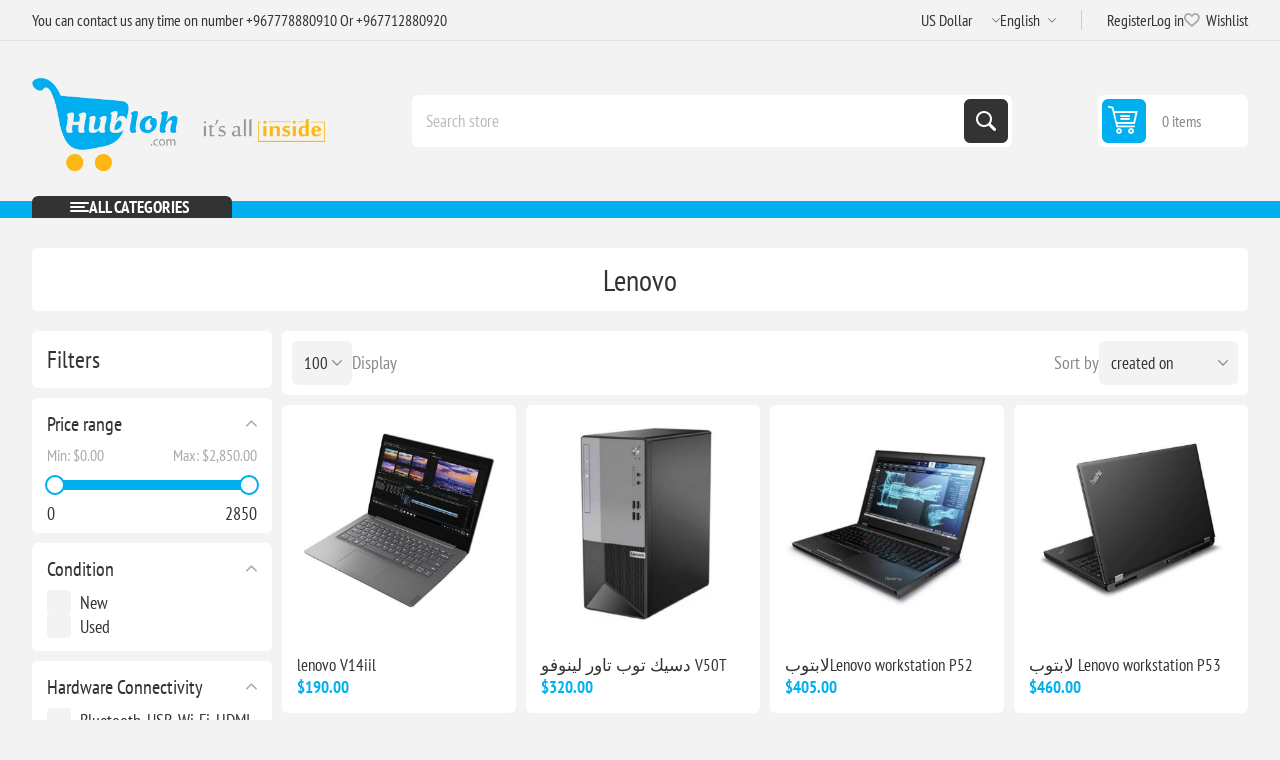

--- FILE ---
content_type: text/html; charset=utf-8
request_url: https://www.hubloh.com/en/lenovo
body_size: 24848
content:
<!DOCTYPE html><html lang="en" dir="ltr" class="html-manufacturer-page"><head><title>Lenovo products for sale in yemen|Lenovo|&#x62A;&#x633;&#x648;&#x642; &#x627;&#x648;&#x646;&#x644;&#x627;&#x64A;&#x646; &#x641;&#x64A; &#x627;&#x644;&#x64A;&#x645;&#x646; &#x647;&#x628; &#x644;&#x647;.&#x643;&#x648;&#x645; &#x627;&#x644;&#x633;&#x648;&#x642; &#x627;&#x644;&#x627;&#x644;&#x643;&#x62A;&#x631;&#x648;&#x646;&#x64A; &#x627;&#x644;&#x627;&#x648;&#x644; &#x641;&#x64A; &#x627;&#x644;&#x64A;&#x645;&#x646;:&#x627;&#x644;&#x643;&#x62A;&#x631;&#x648;&#x646;&#x64A;&#x627;&#x62A;,&#x627;&#x644;&#x643;&#x645;&#x628;&#x64A;&#x648;&#x62A;&#x631;,&#x627;&#x644;&#x647;&#x648;&#x627;&#x62A;&#x641; &#x627;&#x644;&#x630;&#x643;&#x64A;&#x629;,&#x627;&#x644;&#x645;&#x637;&#x628;&#x62E;,&#x627;&#x644;&#x635;&#x62D;&#x629; &#x648;&#x627;&#x644;&#x62C;&#x645;&#x627;&#x644;,&#x627;&#x632;&#x64A;&#x627;&#x621;&#x648;&#x645;&#x648;&#x636;&#x629;,&#x627;&#x644;&#x637;&#x627;&#x642;&#x629; &#x627;&#x644;&#x634;&#x645;&#x633;&#x64A;&#x629;,&#x627;&#x644;&#x627;&#x62F;&#x648;&#x627;&#x62A; &#x627;&#x644;&#x643;&#x647;&#x631;&#x628;&#x627;&#x626;&#x64A;&#x629;,&#x627;&#x62F;&#x648;&#x627;&#x62A; &#x627;&#x644;&#x645;&#x646;&#x632;&#x644;</title><meta charset="UTF-8"><meta name="description" content="get all lenovo products cellphones,laptops,tablets and all smart products with best prices and reviews in yemen and sana'a from hubloh.com"><meta name="keywords" content="هَب لُه . كوم,الكترونيات,كمبيوترات,موبايلات,برمجيات,كتب وقرطاسية,منزلية ومستلزمات طبية,سامسونج,شاومي ابل,هواوي,دل,لينوفو,اتش بي,ريماكس,انكر,هبله.كوم,هبله"><meta name="generator" content="qumrahSoft"><meta name="viewport" content="width=device-width, initial-scale=1.0, minimum-scale=1.0, maximum-scale=2.0"><link rel="preload" as="font" href="/Themes/Pioneer/Content/fonts/pioneer.woff" crossorigin><link rel="stylesheet" href="/css/rwngkvk-fcvuyo_4uuudpg.styles.css?v=29e6xj0k3AOyR2SZD4ypWyjE9rM"><script async src="https://www.googletagmanager.com/gtag/js?id=UA-0000000-0"></script><script>function gtag(){dataLayer.push(arguments)}window.dataLayer=window.dataLayer||[];gtag("js",new Date);gtag("config","UA-0000000-0")</script><link rel="canonical" href="https://www.hubloh.com/en/lenovo"><body class="manufacturer-page-body not-logged-in"><input name="__RequestVerificationToken" type="hidden" value="CfDJ8N3bb_9WWSpJlrQHRQea9epGpUIzt2sMkfWmLezSrfDsIwNtnBnJPCh0zZ1AF-1O7tkdhDBGSj9O-XW54fyBmVXx-iGCdUClKX630p_awyo_Rrq4kHhPkjzlIpmAq-69VZneB-vy9VFaXZXGYNLIpzg"><div class="ajax-loading-block-window" style="display:none"></div><div id="dialog-notifications-success" title="Notification" style="display:none"></div><div id="dialog-notifications-error" title="Error" style="display:none"></div><div id="dialog-notifications-warning" title="Warning" style="display:none"></div><div id="bar-notification" class="bar-notification-container" data-close="Close"></div><!--[if lte IE 8]><div style="clear:both;height:59px;text-align:center;position:relative"><a href="http://www.microsoft.com/windows/internet-explorer/default.aspx" target="_blank"> <img src="/Themes/Pioneer/Content/img/ie_warning.jpg" height="42" width="820" alt="You are using an outdated browser. For a faster, safer browsing experience, upgrade for free today."> </a></div><![endif]--><div class="master-wrapper-page"><div class="overlayOffCanvas"></div><div class="responsive-nav-wrapper"><div class="button menu-button"><span>Menu</span></div><div class="button personal-button"><span>Personal menu</span></div><div class="header-logo"><a href="/" class="logo"> <img alt="Hubloh" src="https://www.hubloh.com/images/thumbs/0029473_logo_empty.png"></a></div><div class="button search-button"><span>Search</span></div><div class="button cart-button"><a class="txt" href="/en/cart"> <span class="cart-qty">0</span> </a></div></div><div class="header"><div class="header-upper"><div class="admin-links-wrapper"><div class="promo-text"><span>You can contact us any time on number +967778880910 Or +967712880920</span></div></div><div class="header-links-wrapper flyout-nav"><div class="nav-close close-links"><span>Close</span></div><div class="nav-panel"><div class="header-selects"><div class="currency-selector"><select id="customerCurrency" name="customerCurrency" onchange="setLocation(this.value)" aria-label="Currency selector"><option value="https://www.hubloh.com/en/changecurrency/12?returnUrl=%2Fen%2Flenovo">&#x631;&#x64A;&#x627;&#x644; &#x64A;&#x645;&#x646;&#x64A;<option selected value="https://www.hubloh.com/en/changecurrency/1?returnUrl=%2Fen%2Flenovo">US Dollar</select></div><div class="language-selector"><select id="customerlanguage" name="customerlanguage" onchange="setLocation(this.value)" aria-label="Languages selector"><option value="https://www.hubloh.com/en/changelanguage/2?returnUrl=%2Fen%2Flenovo">&#x639;&#x631;&#x628;&#x64A;<option selected value="https://www.hubloh.com/en/changelanguage/1?returnUrl=%2Fen%2Flenovo">English</select></div></div><div class="header-links"><ul><li><a href="/en/register?returnUrl=%2Fen%2Flenovo" class="ico-register">Register</a><li><a href="/en/login?returnUrl=%2Fen%2Flenovo" class="ico-login">Log in</a><li><a href="/en/wishlist" class="ico-wishlist"> <span class="wishlist-label">Wishlist</span> <span class="wishlist-qty">(0)</span> </a></ul></div></div></div></div><div class="header-lower"><div class="header-logo"><a href="/" class="logo"> <img alt="Hubloh" src="https://www.hubloh.com/images/thumbs/0029473_logo_empty.png"></a></div><div class="search-box store-search-box flyout-nav"><div class="nav-close close-search"><span>Close</span></div><div class="nav-panel"><form method="get" id="small-search-box-form" action="/en/search"><input type="text" class="search-box-text" id="small-searchterms" autocomplete="off" name="q" placeholder="Search store" aria-label="Search store"> <button type="submit" class="button-1 search-box-button">Search</button></form></div></div><div id="flyout-cart" class="header-cart"><div class="cart-link"><a href="/en/cart" class="ico-cart"> <span class="cart-qty">0 items</span> <span class="cart-total"></span> </a></div><div class="flyout-cart"><div class="mini-shopping-cart"><div class="count">You have no items in your shopping cart.</div></div></div></div></div></div><div class="header-menu flyout-nav"><div class="nav-close close-menu"><span>Close</span></div><div class="nav-panel modified"><div class="drop-menu"><div class="title"><span>All categories</span></div><div class="content"><ul class="sublist"></ul></div></div><ul class="mega-menu" data-isrtlenabled="false" data-enableclickfordropdown="false"><li class="has-sublist with-dropdown-in-grid root-category"><span class="with-subcategories single-item-categories labelfornextplusbutton">All Categories</span><div class="dropdown categories fullWidth boxes-4"><div class="row-wrapper"><div class="row"><div class="box"><div class="title"><a href="/en/computers" title="Computers"><span>Computers</span></a></div><div class="picture"><a href="/en/computers" title="Show products in category Computers"> <img class="lazy" alt="Picture for category Computers" src="[data-uri]" data-original="https://www.hubloh.com/images/thumbs/0029860_computers_230.png"> </a></div><ul class="subcategories"><li class="subcategory-item"><a href="/en/notebooks" title="Notebooks"><span>Notebooks</span></a><li class="subcategory-item"><a href="/en/desktops" title="Desktops"><span>Desktops</span></a><li class="subcategory-item"><a href="/en/computer-printers-scanners-supplies" title="Printers, Scanners"><span>Printers, Scanners</span></a><li class="subcategory-item"><a href="/en/computers-accessories" title="Computers Accessories"><span>Computers Accessories</span></a><li class="subcategory-item"><a href="/en/networking-devices" title="Networking Devices"><span>Networking Devices</span></a><li class="subcategory-item"><a href="/en/computer-cables-connectors" title="Cables - Connectors"><span>Cables - Connectors</span></a></ul></div><div class="box"><div class="title"><a href="/en/electronics" title="Phones,Tablets"><span>Phones,Tablets</span></a></div><div class="picture"><a href="/en/electronics" title="Show products in category Phones,Tablets"> <img class="lazy" alt="Picture for category Phones,Tablets" src="[data-uri]" data-original="https://www.hubloh.com/images/thumbs/0029858_phonestablets_230.png"> </a></div><ul class="subcategories"><li class="subcategory-item"><a href="/en/smart-watches" title="Smart Watches"><span>Smart Watches</span></a><li class="subcategory-item"><a href="/en/accessories-2" title="Accessories"><span>Accessories</span></a><li class="subcategory-item"><a href="/en/cell-phones" title="Smart Phones"><span>Smart Phones</span></a><li class="subcategory-item"><a href="/en/samsung-mobiles" title="Samsung"><span>Samsung</span></a><li class="subcategory-item"><a href="/en/tablets-ereaders" title="Tablets &amp; eReaders"><span>Tablets &amp; eReaders</span></a></ul></div><div class="box"><div class="title"><a href="/en/sound-vision" title="Sound &amp; Vision"><span>Sound &amp; Vision</span></a></div><div class="picture"><a href="/en/sound-vision" title="Show products in category Sound &amp; Vision"> <img class="lazy" alt="Picture for category Sound &amp; Vision" src="[data-uri]" data-original="https://www.hubloh.com/images/thumbs/0029861_sound-vision_230.png"> </a></div><ul class="subcategories"><li class="subcategory-item"><a href="/en/video-projectors" title="Video Projectors"><span>Video Projectors</span></a><li class="subcategory-item"><a href="/en/tvs-ledsmart-tvs" title="TVs"><span>TVs</span></a><li class="subcategory-item"><a href="/en/home-speakers-subwoofers" title="Home Speakers &amp; Subwoofers"><span>Home Speakers &amp; Subwoofers</span></a></ul></div><div class="box"><div class="title"><a href="/en/cameras-photography" title="Cameras &amp; Photography"><span>Cameras &amp; Photography</span></a></div><div class="picture"><a href="/en/cameras-photography" title="Show products in category Cameras &amp; Photography"> <img class="lazy" alt="Picture for category Cameras &amp; Photography" src="[data-uri]" data-original="https://www.hubloh.com/images/thumbs/0029862_cameras-photography_230.png"> </a></div><ul class="subcategories"><li class="subcategory-item"><a href="/en/security-cameras" title="Security Cameras"><span>Security Cameras</span></a></ul></div></div><div class="row"><div class="box"><div class="title"><a href="/en/health-beauty" title="Health &amp; Beauty"><span>Health &amp; Beauty</span></a></div><div class="picture"><a href="/en/health-beauty" title="Show products in category Health &amp; Beauty"> <img class="lazy" alt="Picture for category Health &amp; Beauty" src="[data-uri]" data-original="https://www.hubloh.com/images/thumbs/0029863_health-beauty_230.png"> </a></div><ul class="subcategories"><li class="subcategory-item"><a href="/en/skin-care" title="Skin Care"><span>Skin Care</span></a><li class="subcategory-item"><a href="/en/hair-care" title="Hair Care"><span>Hair Care</span></a><li class="subcategory-item"><a href="/en/personal-care" title="Personal Care"><span>Personal Care</span></a><li class="subcategory-item"><a href="/en/perfumes" title="Perfumes"><span>Perfumes</span></a><li class="subcategory-item"><a href="/en/makeup-nails-care" title="Makeup &amp; Nails Care"><span>Makeup &amp; Nails Care</span></a></ul></div><div class="box"><div class="title"><a href="/en/shoes-accessories" title="Shoes &amp; Accessories"><span>Shoes &amp; Accessories</span></a></div><div class="picture"><a href="/en/shoes-accessories" title="Show products in category Shoes &amp; Accessories"> <img class="lazy" alt="Picture for category Shoes &amp; Accessories" src="[data-uri]" data-original="https://www.hubloh.com/images/thumbs/0029870_shoes-accessories_230.png"> </a></div><ul class="subcategories"><li class="subcategory-item"><a href="/en/shoes" title="Shoes"><span>Shoes</span></a><li class="subcategory-item"><a href="/en/accessories" title="Accessories"><span>Accessories</span></a></ul></div><div class="box"><div class="title"><a href="/en/software" title="Software"><span>Software</span></a></div><div class="picture"><a href="/en/software" title="Show products in category Software"> <img class="lazy" alt="Picture for category Software" src="[data-uri]" data-original="https://www.hubloh.com/images/thumbs/0029874_software_230.png"> </a></div><ul class="subcategories"><li class="subcategory-item"><a href="/en/programs" title="Programs"><span>Programs</span></a><li class="subcategory-item"><a href="/en/os" title="OS"><span>OS</span></a><li class="subcategory-item"><a href="/en/learning" title="Learning"><span>Learning</span></a></ul></div><div class="box"><div class="title"><a href="/en/electrical-equipment" title="Electrical"><span>Electrical</span></a></div><div class="picture"><a href="/en/electrical-equipment" title="Show products in category Electrical"> <img class="lazy" alt="Picture for category Electrical" src="[data-uri]" data-original="https://www.hubloh.com/images/thumbs/0029876_electrical_230.png"> </a></div><ul class="subcategories"><li class="subcategory-item"><a href="/en/testers" title="Testers"><span>Testers</span></a></ul></div></div><div class="row"><div class="box"><div class="title"><a href="/en/digital-downloads" title="Sporting Goods"><span>Sporting Goods</span></a></div><div class="picture"><a href="/en/digital-downloads" title="Show products in category Sporting Goods"> <img class="lazy" alt="Picture for category Sporting Goods" src="[data-uri]" data-original="https://www.hubloh.com/images/thumbs/0029872_sporting-goods_230.png"> </a></div><ul class="subcategories"><li class="subcategory-item"><a href="/en/fitness-running-yoga-equipment" title="Fitness, Running &amp; Yoga Equipment"><span>Fitness, Running &amp; Yoga Equipment</span></a></ul></div><div class="box"><div class="title"><a href="/en/books" title="Books &amp; Stationery"><span>Books &amp; Stationery</span></a></div><div class="picture"><a href="/en/books" title="Show products in category Books &amp; Stationery"> <img class="lazy" alt="Picture for category Books &amp; Stationery" src="[data-uri]" data-original="https://www.hubloh.com/images/thumbs/0029886_books-stationery_230.png"> </a></div><ul class="subcategories"><li class="subcategory-item"><a href="/en/school-supplies" title="School Supplies"><span>School Supplies</span></a><li class="subcategory-item"><a href="/en/office-supplies" title="Office Supplies"><span>Office Supplies</span></a></ul></div><div class="box"><div class="title"><a href="/en/medical" title="Medical"><span>Medical</span></a></div><div class="picture"><a href="/en/medical" title="Show products in category Medical"> <img class="lazy" alt="Picture for category Medical" src="[data-uri]" data-original="https://www.hubloh.com/images/thumbs/0029882_medical_230.png"> </a></div><ul class="subcategories"><li class="subcategory-item"><a href="/en/medical-consumable" title="Medical Consumable"><span>Medical Consumable</span></a><li class="subcategory-item"><a href="/en/medical-supplies-equipment" title="Basic Equipment"><span>Basic Equipment</span></a><li class="subcategory-item"><a href="/en/emergency-equipments" title="Emergency Equipments"><span>Emergency Equipments</span></a><li class="subcategory-item"><a href="/en/dental-equipment" title="Ophthalmology Equipment"><span>Ophthalmology Equipment</span></a><li class="subcategory-item"><a href="/en/dental-equipment-2" title="Dental Equipment"><span>Dental Equipment</span></a><li class="subcategory-item"><a href="/en/icu-equipment" title="ICU Equipment"><span>ICU Equipment</span></a><li class="subcategory-item"><a href="/en/diagnosis-equipment" title="Diagnosis Equipment"><span>Diagnosis Equipment</span></a><li class="subcategory-item"><a href="/en/operation-room-equipment" title="Operation Room Equipment"><span>Operation Room Equipment</span></a><li class="subcategory-item all"><a class="view-all" href="/en/medical" title="View All"> <span>View All</span> </a></ul></div><div class="box"><div class="title"><a href="/en/tools-home-improvement" title="Tools &amp; Home Improvement"><span>Tools &amp; Home Improvement</span></a></div><div class="picture"><a href="/en/tools-home-improvement" title="Show products in category Tools &amp; Home Improvement"> <img class="lazy" alt="Picture for category Tools &amp; Home Improvement" src="[data-uri]" data-original="https://www.hubloh.com/images/thumbs/0029864_tools-home-improvement_230.png"> </a></div><ul class="subcategories"><li class="subcategory-item"><a href="/en/tools-workshop-equipment" title="Tools &amp; Workshop Equipment"><span>Tools &amp; Workshop Equipment</span></a><li class="subcategory-item"><a href="/en/electrical" title="Electrical"><span>Electrical</span></a></ul></div></div></div></div></ul><div class="menu-title"><span>Menu</span></div><ul class="mega-menu-responsive"><li class="has-sublist root-category"><span class="with-subcategories single-item-categories labelfornextplusbutton">All Categories</span><div class="plus-button"></div><div class="sublist-wrap"><ul class="sublist"><li class="back-button"><span>Back</span><li class="has-sublist"><a href="/en/computers" title="Computers" class="with-subcategories"><span>Computers</span></a><div class="plus-button"></div><div class="sublist-wrap"><ul class="sublist"><li class="back-button"><span>Back</span><li class="has-sublist"><a href="/en/notebooks" title="Notebooks" class="with-subcategories"><span>Notebooks</span></a><div class="plus-button"></div><div class="sublist-wrap"><ul class="sublist"><li class="back-button"><span>Back</span><li><a class="lastLevelCategory" href="/en/windows-laptops" title="Windows Laptops"><span>Windows Laptops</span></a><li><a class="lastLevelCategory" href="/en/chromebook" title="ChromeBooks"><span>ChromeBooks</span></a><li><a class="lastLevelCategory" href="/en/macbook" title="MacBook"><span>MacBook</span></a><li><a class="lastLevelCategory" href="/en/2-in-1-laptops" title="2 in 1 Laptops"><span>2 in 1 Laptops</span></a><li><a class="lastLevelCategory" href="/en/gaming-laptops" title="Gaming Laptops"><span>Gaming Laptops</span></a><li class="has-sublist"><a href="/en/laptop-accessories" title="Laptop Accessories" class="with-subcategories"><span>Laptop Accessories</span></a><div class="plus-button"></div><div class="sublist-wrap"><ul class="sublist"><li class="back-button"><span>Back</span><li><a class="lastLevelCategory" href="/en/laptops-batteries" title="Laptops batteries"><span>Laptops batteries</span></a><li><a class="lastLevelCategory" href="/en/bags" title="Bags"><span>Bags</span></a><li><a class="lastLevelCategory" href="/en/docking-station" title="Docking Station"><span>Docking Station</span></a><li><a class="lastLevelCategory" href="/en/cooling-pads-external-fans" title="Cooling Pads &amp; External Fans"><span>Cooling Pads &amp; External Fans</span></a><li><a class="lastLevelCategory" href="/en/chargers-adapters" title="Chargers &amp; Adapters"><span>Chargers &amp; Adapters</span></a><li><a class="lastLevelCategory" href="/en/replacement-screens" title="Replacement Screens"><span>Replacement Screens</span></a></ul></div></ul></div><li><a class="lastLevelCategory" href="/en/desktops" title="Desktops"><span>Desktops</span></a><li class="has-sublist"><a href="/en/computer-printers-scanners-supplies" title="Printers, Scanners" class="with-subcategories"><span>Printers, Scanners</span></a><div class="plus-button"></div><div class="sublist-wrap"><ul class="sublist"><li class="back-button"><span>Back</span><li><a class="lastLevelCategory" href="/en/all-in-one" title="All-in-One"><span>All-in-One</span></a><li class="has-sublist"><a href="/en/printer-ink-toner" title="Printer Ink &amp; Toner" class="with-subcategories"><span>Printer Ink &amp; Toner</span></a><div class="plus-button"></div><div class="sublist-wrap"><ul class="sublist"><li class="back-button"><span>Back</span><li><a class="lastLevelCategory" href="/en/toner" title="Toner"><span>Toner</span></a></ul></div></ul></div><li class="has-sublist"><a href="/en/computers-accessories" title="Computers Accessories" class="with-subcategories"><span>Computers Accessories</span></a><div class="plus-button"></div><div class="sublist-wrap"><ul class="sublist"><li class="back-button"><span>Back</span><li class="has-sublist"><a href="/en/drives-storage-blank-media" title="Drives, Storage &amp; Blank Media" class="with-subcategories"><span>Drives, Storage &amp; Blank Media</span></a><div class="plus-button"></div><div class="sublist-wrap"><ul class="sublist"><li class="back-button"><span>Back</span><li><a class="lastLevelCategory" href="/en/portable-hard-disk" title="Portable Hard Disk"><span>Portable Hard Disk</span></a><li><a class="lastLevelCategory" href="/en/internal-solid-state-drives" title="Internal Solid State Drives"><span>Internal Solid State Drives</span></a><li><a class="lastLevelCategory" href="/en/network-attached-storage" title="Network Attached Storage"><span>Network Attached Storage</span></a><li><a class="lastLevelCategory" href="/en/hard-drive-bags-cases" title="Hard Drive Bags &amp; Cases"><span>Hard Drive Bags &amp; Cases</span></a><li><a class="lastLevelCategory" href="/en/usb-flash-drives" title="USB Flash Drives"><span>USB Flash Drives</span></a><li><a class="lastLevelCategory" href="/en/memory-cards" title="Memory Cards"><span>Memory Cards</span></a></ul></div><li class="has-sublist"><a href="/en/keyboards-mice-accessories" title="Keyboards, Mice &amp; Accessories" class="with-subcategories"><span>Keyboards, Mice &amp; Accessories</span></a><div class="plus-button"></div><div class="sublist-wrap"><ul class="sublist"><li class="back-button"><span>Back</span><li><a class="lastLevelCategory" href="/en/keyboards" title="Keyboards"><span>Keyboards</span></a><li><a class="lastLevelCategory" href="/en/mice" title="Mice"><span>Mice</span></a></ul></div><li><a class="lastLevelCategory" href="/en/monitors" title="Monitors"><span>Monitors</span></a><li><a class="lastLevelCategory" href="/en/gaming-toolkit-for-sale" title="Gaming Toolkit"><span>Gaming Toolkit</span></a></ul></div><li class="has-sublist"><a href="/en/networking-devices" title="Networking Devices" class="with-subcategories"><span>Networking Devices</span></a><div class="plus-button"></div><div class="sublist-wrap"><ul class="sublist"><li class="back-button"><span>Back</span><li><a class="lastLevelCategory" href="/en/modems" title="Modems"><span>Modems</span></a><li><a class="lastLevelCategory" href="/en/routers" title="Routers"><span>Routers</span></a><li><a class="lastLevelCategory" href="/en/switches" title="Switches"><span>Switches</span></a></ul></div><li><a class="lastLevelCategory" href="/en/computer-cables-connectors" title="Cables - Connectors"><span>Cables - Connectors</span></a></ul></div><li class="has-sublist"><a href="/en/electronics" title="Phones,Tablets" class="with-subcategories"><span>Phones,Tablets</span></a><div class="plus-button"></div><div class="sublist-wrap"><ul class="sublist"><li class="back-button"><span>Back</span><li><a class="lastLevelCategory" href="/en/smart-watches" title="Smart Watches"><span>Smart Watches</span></a><li class="has-sublist"><a href="/en/accessories-2" title="Accessories" class="with-subcategories"><span>Accessories</span></a><div class="plus-button"></div><div class="sublist-wrap"><ul class="sublist"><li class="back-button"><span>Back</span><li><a class="lastLevelCategory" href="/en/cases-covers-skins" title="CASES, COVERS &amp; SKINS"><span>CASES, COVERS &amp; SKINS</span></a><li><a class="lastLevelCategory" href="/en/charger-cradles" title="CHARGER &amp; CRADLES"><span>CHARGER &amp; CRADLES</span></a><li><a class="lastLevelCategory" href="/en/cables-adapters" title="Cables &amp; Adapters"><span>Cables &amp; Adapters</span></a><li><a class="lastLevelCategory" href="/en/headsets" title="Headsets"><span>Headsets</span></a></ul></div><li class="has-sublist"><a href="/en/cell-phones" title="Smart Phones" class="with-subcategories"><span>Smart Phones</span></a><div class="plus-button"></div><div class="sublist-wrap"><ul class="sublist"><li class="back-button"><span>Back</span><li><a class="lastLevelCategory" href="/en/xiaomi-3" title="Xiaomi"><span>Xiaomi</span></a></ul></div><li><a class="lastLevelCategory" href="/en/samsung-mobiles" title="Samsung"><span>Samsung</span></a><li><a class="lastLevelCategory" href="/en/tablets-ereaders" title="Tablets &amp; eReaders"><span>Tablets &amp; eReaders</span></a></ul></div><li class="has-sublist"><a href="/en/sound-vision" title="Sound &amp; Vision" class="with-subcategories"><span>Sound &amp; Vision</span></a><div class="plus-button"></div><div class="sublist-wrap"><ul class="sublist"><li class="back-button"><span>Back</span><li><a class="lastLevelCategory" href="/en/video-projectors" title="Video Projectors"><span>Video Projectors</span></a><li><a class="lastLevelCategory" href="/en/tvs-ledsmart-tvs" title="TVs"><span>TVs</span></a><li><a class="lastLevelCategory" href="/en/home-speakers-subwoofers" title="Home Speakers &amp; Subwoofers"><span>Home Speakers &amp; Subwoofers</span></a></ul></div><li class="has-sublist"><a href="/en/cameras-photography" title="Cameras &amp; Photography" class="with-subcategories"><span>Cameras &amp; Photography</span></a><div class="plus-button"></div><div class="sublist-wrap"><ul class="sublist"><li class="back-button"><span>Back</span><li class="has-sublist"><a href="/en/security-cameras" title="Security Cameras" class="with-subcategories"><span>Security Cameras</span></a><div class="plus-button"></div><div class="sublist-wrap"><ul class="sublist"><li class="back-button"><span>Back</span><li><a class="lastLevelCategory" href="/en/dome-cameras" title="Dome Cameras"><span>Dome Cameras</span></a><li><a class="lastLevelCategory" href="/en/bullet-cameras" title="Bullet Cameras"><span>Bullet Cameras</span></a><li><a class="lastLevelCategory" href="/en/surveillance-video-recorders" title="Surveillance Video Recorders"><span>Surveillance Video Recorders</span></a></ul></div></ul></div><li class="has-sublist"><a href="/en/health-beauty" title="Health &amp; Beauty" class="with-subcategories"><span>Health &amp; Beauty</span></a><div class="plus-button"></div><div class="sublist-wrap"><ul class="sublist"><li class="back-button"><span>Back</span><li><a class="lastLevelCategory" href="/en/skin-care" title="Skin Care"><span>Skin Care</span></a><li><a class="lastLevelCategory" href="/en/hair-care" title="Hair Care"><span>Hair Care</span></a><li><a class="lastLevelCategory" href="/en/personal-care" title="Personal Care"><span>Personal Care</span></a><li><a class="lastLevelCategory" href="/en/perfumes" title="Perfumes"><span>Perfumes</span></a><li><a class="lastLevelCategory" href="/en/makeup-nails-care" title="Makeup &amp; Nails Care"><span>Makeup &amp; Nails Care</span></a></ul></div><li class="has-sublist"><a href="/en/shoes-accessories" title="Shoes &amp; Accessories" class="with-subcategories"><span>Shoes &amp; Accessories</span></a><div class="plus-button"></div><div class="sublist-wrap"><ul class="sublist"><li class="back-button"><span>Back</span><li class="has-sublist"><a href="/en/shoes" title="Shoes" class="with-subcategories"><span>Shoes</span></a><div class="plus-button"></div><div class="sublist-wrap"><ul class="sublist"><li class="back-button"><span>Back</span><li><a class="lastLevelCategory" href="/en/womens-shoes" title="Women's Shoes"><span>Women&#x27;s Shoes</span></a><li><a class="lastLevelCategory" href="/en/mens-shoes" title="Men's Shoes"><span>Men&#x27;s Shoes</span></a><li><a class="lastLevelCategory" href="/en/kids-shoes" title="Kids Shoes"><span>Kids Shoes</span></a></ul></div><li class="has-sublist"><a href="/en/accessories" title="Accessories" class="with-subcategories"><span>Accessories</span></a><div class="plus-button"></div><div class="sublist-wrap"><ul class="sublist"><li class="back-button"><span>Back</span><li><a class="lastLevelCategory" href="/en/womens-accessories" title="Women's Accessories"><span>Women&#x27;s Accessories</span></a><li><a class="lastLevelCategory" href="/en/mens-accessories" title="Men's Accessories"><span>Men&#x27;s Accessories</span></a><li><a class="lastLevelCategory" href="/en/kids-accessories" title="Kids Accessories"><span>Kids Accessories</span></a></ul></div></ul></div><li class="has-sublist"><a href="/en/software" title="Software" class="with-subcategories"><span>Software</span></a><div class="plus-button"></div><div class="sublist-wrap"><ul class="sublist"><li class="back-button"><span>Back</span><li class="has-sublist"><a href="/en/programs" title="Programs" class="with-subcategories"><span>Programs</span></a><div class="plus-button"></div><div class="sublist-wrap"><ul class="sublist"><li class="back-button"><span>Back</span><li><a class="lastLevelCategory" href="/en/design-architectural" title="Engineering &amp; Architectural"><span>Engineering &amp; Architectural</span></a><li><a class="lastLevelCategory" href="/en/images-photos-editing" title="Images &amp; Photos Editing"><span>Images &amp; Photos Editing</span></a></ul></div><li class="has-sublist"><a href="/en/os" title="OS" class="with-subcategories"><span>OS</span></a><div class="plus-button"></div><div class="sublist-wrap"><ul class="sublist"><li class="back-button"><span>Back</span><li><a class="lastLevelCategory" href="/en/microsoft" title="Microsoft"><span>Microsoft</span></a><li><a class="lastLevelCategory" href="/en/linux-redhat" title="Linux Redhat"><span>Linux Redhat</span></a></ul></div><li class="has-sublist"><a href="/en/learning" title="Learning" class="with-subcategories"><span>Learning</span></a><div class="plus-button"></div><div class="sublist-wrap"><ul class="sublist"><li class="back-button"><span>Back</span><li><a class="lastLevelCategory" href="/en/learning-software-apps-and-games-for-kids" title="Learning Software for Kids"><span>Learning Software for Kids</span></a></ul></div></ul></div><li class="has-sublist"><a href="/en/electrical-equipment" title="Electrical" class="with-subcategories"><span>Electrical</span></a><div class="plus-button"></div><div class="sublist-wrap"><ul class="sublist"><li class="back-button"><span>Back</span><li><a class="lastLevelCategory" href="/en/testers" title="Testers"><span>Testers</span></a></ul></div><li class="has-sublist"><a href="/en/digital-downloads" title="Sporting Goods" class="with-subcategories"><span>Sporting Goods</span></a><div class="plus-button"></div><div class="sublist-wrap"><ul class="sublist"><li class="back-button"><span>Back</span><li class="has-sublist"><a href="/en/fitness-running-yoga-equipment" title="Fitness, Running &amp; Yoga Equipment" class="with-subcategories"><span>Fitness, Running &amp; Yoga Equipment</span></a><div class="plus-button"></div><div class="sublist-wrap"><ul class="sublist"><li class="back-button"><span>Back</span><li><a class="lastLevelCategory" href="/en/gym-training-fitness-running-yoga-equipment" title="Gym &amp; Training Fitness, Running &amp; Yoga Equipment"><span>Gym &amp; Training Fitness, Running &amp; Yoga Equipment</span></a></ul></div></ul></div><li class="has-sublist"><a href="/en/books" title="Books &amp; Stationery" class="with-subcategories"><span>Books &amp; Stationery</span></a><div class="plus-button"></div><div class="sublist-wrap"><ul class="sublist"><li class="back-button"><span>Back</span><li class="has-sublist"><a href="/en/school-supplies" title="School Supplies" class="with-subcategories"><span>School Supplies</span></a><div class="plus-button"></div><div class="sublist-wrap"><ul class="sublist"><li class="back-button"><span>Back</span><li><a class="lastLevelCategory" href="/en/notebooks-2" title="Notebooks"><span>Notebooks</span></a><li><a class="lastLevelCategory" href="/en/pens-pencils" title="Pens &amp; Pencils"><span>Pens &amp; Pencils</span></a><li><a class="lastLevelCategory" href="/en/back-to-school-2" title="Back to School"><span>Back to School</span></a><li><a class="lastLevelCategory" href="/en/school-bags" title="School Bags"><span>School Bags</span></a></ul></div><li class="has-sublist"><a href="/en/office-supplies" title="Office Supplies" class="with-subcategories"><span>Office Supplies</span></a><div class="plus-button"></div><div class="sublist-wrap"><ul class="sublist"><li class="back-button"><span>Back</span><li class="has-sublist"><a href="/en/office-equipment" title="Office Equipment" class="with-subcategories"><span>Office Equipment</span></a><div class="plus-button"></div><div class="sublist-wrap"><ul class="sublist"><li class="back-button"><span>Back</span><li><a class="lastLevelCategory" href="/en/calculatorcash-register-sup" title="Calculator/Cash Register &amp; Sup"><span>Calculator/Cash Register &amp; Sup</span></a><li><a class="lastLevelCategory" href="/en/shredders" title="Shredders"><span>Shredders</span></a></ul></div><li><a class="lastLevelCategory" href="/en/money-handling-products" title="Money Handling Products"><span>Money Handling Products</span></a></ul></div></ul></div><li class="has-sublist"><a href="/en/medical" title="Medical" class="with-subcategories"><span>Medical</span></a><div class="plus-button"></div><div class="sublist-wrap"><ul class="sublist"><li class="back-button"><span>Back</span><li class="has-sublist"><a href="/en/medical-consumable" title="Medical Consumable" class="with-subcategories"><span>Medical Consumable</span></a><div class="plus-button"></div><div class="sublist-wrap"><ul class="sublist"><li class="back-button"><span>Back</span><li class="has-sublist"><a href="/en/dressings-and-care-for-materials" title="Dressings and Care for Materials" class="with-subcategories"><span>Dressings and Care for Materials</span></a><div class="plus-button"></div><div class="sublist-wrap"><ul class="sublist"><li class="back-button"><span>Back</span><li class="has-sublist"><a href="/en/medical-apparel-gloves" title="Medical Apparel &amp; Gloves" class="with-subcategories"><span>Medical Apparel &amp; Gloves</span></a><div class="plus-button"></div><div class="sublist-wrap"><ul class="sublist"><li class="back-button"><span>Back</span><li><a class="lastLevelCategory" href="/en/masks" title="Masks"><span>Masks</span></a></ul></div></ul></div></ul></div><li class="has-sublist"><a href="/en/medical-supplies-equipment" title="Basic Equipment" class="with-subcategories"><span>Basic Equipment</span></a><div class="plus-button"></div><div class="sublist-wrap"><ul class="sublist"><li class="back-button"><span>Back</span><li class="has-sublist"><a href="/en/health-monitors" title="Health Monitors" class="with-subcategories"><span>Health Monitors</span></a><div class="plus-button"></div><div class="sublist-wrap"><ul class="sublist"><li class="back-button"><span>Back</span><li><a class="lastLevelCategory" href="/en/blood-pressure-monitors" title="Blood Pressure Monitors"><span>Blood Pressure Monitors</span></a><li><a class="lastLevelCategory" href="/en/thermometers" title="Thermometers"><span>Thermometers</span></a></ul></div></ul></div><li><a class="lastLevelCategory" href="/en/emergency-equipments" title="Emergency Equipments"><span>Emergency Equipments</span></a><li><a class="lastLevelCategory" href="/en/dental-equipment" title="Ophthalmology Equipment"><span>Ophthalmology Equipment</span></a><li><a class="lastLevelCategory" href="/en/dental-equipment-2" title="Dental Equipment"><span>Dental Equipment</span></a><li><a class="lastLevelCategory" href="/en/icu-equipment" title="ICU Equipment"><span>ICU Equipment</span></a><li><a class="lastLevelCategory" href="/en/diagnosis-equipment" title="Diagnosis Equipment"><span>Diagnosis Equipment</span></a><li><a class="lastLevelCategory" href="/en/operation-room-equipment" title="Operation Room Equipment"><span>Operation Room Equipment</span></a><li><a class="view-all" href="/en/medical" title="View All"> <span>View All</span> </a></ul></div><li class="has-sublist"><a href="/en/tools-home-improvement" title="Tools &amp; Home Improvement" class="with-subcategories"><span>Tools &amp; Home Improvement</span></a><div class="plus-button"></div><div class="sublist-wrap"><ul class="sublist"><li class="back-button"><span>Back</span><li><a class="lastLevelCategory" href="/en/tools-workshop-equipment" title="Tools &amp; Workshop Equipment"><span>Tools &amp; Workshop Equipment</span></a><li><a class="lastLevelCategory" href="/en/electrical" title="Electrical"><span>Electrical</span></a></ul></div></ul></div></ul></div></div><div class="master-wrapper-content"><div class="ajaxCartInfo" data-getajaxcartbuttonurl="/en/NopAjaxCart/GetAjaxCartButtonsAjax" data-productpageaddtocartbuttonselector=".add-to-cart-button" data-productboxaddtocartbuttonselector=".product-box-add-to-cart-button" data-productboxproductitemelementselector=".product-item" data-usenopnotification="False" data-nopnotificationcartresource="The product has been added to your &lt;a href=&#34;/en/cart&#34;>shopping cart&lt;/a>" data-nopnotificationwishlistresource="The product has been added to your &lt;a href=&#34;/en/wishlist&#34;>wishlist&lt;/a>" data-enableonproductpage="True" data-enableoncatalogpages="True" data-minishoppingcartquatityformattingresource="	{0}" data-miniwishlistquatityformattingresource="({0})" data-addtowishlistbuttonselector=".add-to-wishlist-button"></div><input id="addProductVariantToCartUrl" name="addProductVariantToCartUrl" type="hidden" value="/en/AddProductFromProductDetailsPageToCartAjax"> <input id="addProductToCartUrl" name="addProductToCartUrl" type="hidden" value="/en/AddProductToCartAjax"> <input id="miniShoppingCartUrl" name="miniShoppingCartUrl" type="hidden" value="/en/MiniShoppingCart"> <input id="flyoutShoppingCartUrl" name="flyoutShoppingCartUrl" type="hidden" value="/en/NopAjaxCartFlyoutShoppingCart"> <input id="checkProductAttributesUrl" name="checkProductAttributesUrl" type="hidden" value="/en/CheckIfProductOrItsAssociatedProductsHasAttributes"> <input id="getMiniProductDetailsViewUrl" name="getMiniProductDetailsViewUrl" type="hidden" value="/en/GetMiniProductDetailsView"> <input id="flyoutShoppingCartPanelSelector" name="flyoutShoppingCartPanelSelector" type="hidden" value="#flyout-cart"> <input id="shoppingCartMenuLinkSelector" name="shoppingCartMenuLinkSelector" type="hidden" value=".cart-qty"> <input id="wishlistMenuLinkSelector" name="wishlistMenuLinkSelector" type="hidden" value=".wishlist-qty"><div id="product-ribbon-info" data-productid="0" data-productboxselector=".product-item, .item-holder" data-productboxpicturecontainerselector=".picture, .item-picture" data-productpagepicturesparentcontainerselector=".product-essential" data-productpagebugpicturecontainerselector=".picture" data-retrieveproductribbonsurl="/en/RetrieveProductRibbons"></div><div class="quickViewData" data-productselector=".product-item" data-productselectorchild=".buttons" data-retrievequickviewurl="/en/quickviewdata" data-quickviewbuttontext="Quick View" data-quickviewbuttontitle="Quick View" data-isquickviewpopupdraggable="False" data-enablequickviewpopupoverlay="True" data-accordionpanelsheightstyle="content" data-getquickviewbuttonroute="/en/getquickviewbutton"></div><div class="master-column-wrapper"><div class="side-2"><div class="nopAjaxFilters7Spikes flyout-nav" data-categoryid="0" data-manufacturerid="5" data-vendorid="0" data-isonsearchpage="False" data-searchkeyword="" data-searchcategoryid="0" data-searchmanufacturerid="0" data-searchvendorid="0" data-searchpricefrom="" data-searchpriceto="" data-searchincludesubcategories="False" data-searchinproductdescriptions="False" data-searchadvancedsearch="False" data-getfilteredproductsurl="/en/getFilteredProducts" data-productslistpanelselector=".product-list" data-productsgridpanelselector=".product-grid" data-pagerpanelselector=".pager" data-pagerpanelintegrationselector=".product-grid, .product-list" data-sortoptionsdropdownselector="#products-orderby" data-viewoptionsdropdownselector=".viewmode-icon, #products-viewmode" data-productspagesizedropdownselector="#products-pagesize" data-filtersuimode="usecheckboxes" data-defaultviewmode="grid" data-enableinfinitescroll="False" data-infinitescrollloadertext="Loading more products ..." data-scrolltoelement="False" data-scrolltoelementselector=".product-selectors" data-scrolltoelementadditionaloffset="0" data-showselectedfilterspanel="False" data-numberofreturnedproductsselector="false" data-selectedoptionstargetselector=".nopAjaxFilters7Spikes .filtersPanel:first" data-selectedoptionstargetaction="prependTo" data-isrtl="false" data-closefilterspanelafterfiltrationinmobile="true" data-no-products-window-title="No results found" data-no-products-window-message="There are no products for the filters that you selected. Please widen your search criteria."><div class="nav-close close-filters"><span>Close</span></div><div class="nav-panel"><div class="filtersTitlePanel"><span class="filtersTitle">Filters</span> <a class="clearFilterOptionsAll">Clear All</a></div><div class="filtersPanel"><div class="block filter-block priceRangeFilterPanel7Spikes" data-currentcurrencysymbol="$"><div class="title"><a class="toggleControl">Price range</a> <a class="clearPriceRangeFilter">Clear</a></div><div class="filtersGroupPanel"><div class="priceRangeMinMaxPanel"><span class="priceRangeMinPanel"> <span>Min:</span> <span class="priceRangeMinPrice">$0.00</span> </span> <span class="priceRangeMaxPanel"> <span>Max:</span> <span class="priceRangeMaxPrice">$2,850.00</span> </span></div><div id="slider" class="price-range-slider" data-sliderminvalue="0" data-slidermaxvalue="2850" data-selectedfromvalue="0" data-selectedtovalue="2850" data-customformatting=""></div><div class="priceRangeCurrentPricesPanel"><span class="currentMinPrice">$0</span> <span class="currentMaxPrice">$2850</span></div></div></div><div class="block filter-block specificationFilterPanel7Spikes"><div class="title"><a class="toggleControl">Condition</a> <a class="clearFilterOptions">Clear</a></div><div class="filtersGroupPanel filtersCheckboxPanel" data-optionsgroupid="6" id="specificationFiltersDropDown6"><ul class="checkbox-list"><li class="checkbox-item"><input data-option-ids="17" type="checkbox" id="specification-input-6-17"><label class="filter-item-name" for="specification-input-6-17">New</label><li class="checkbox-item"><input data-option-ids="18" type="checkbox" id="specification-input-6-18"><label class="filter-item-name" for="specification-input-6-18">Used</label></ul></div></div><div class="block filter-block specificationFilterPanel7Spikes"><div class="title"><a class="toggleControl">Hardware Connectivity</a> <a class="clearFilterOptions">Clear</a></div><div class="filtersGroupPanel filtersCheckboxPanel" data-optionsgroupid="28" id="specificationFiltersDropDown28"><ul class="checkbox-list"><li class="checkbox-item"><input data-option-ids="112" type="checkbox" id="specification-input-28-112"><label class="filter-item-name" for="specification-input-28-112">Bluetooth, USB, Wi-Fi, HDMI</label></ul></div></div><div class="block filter-block specificationFilterPanel7Spikes"><div class="title"><a class="toggleControl">Brand</a> <a class="clearFilterOptions">Clear</a></div><div class="filtersGroupPanel filtersCheckboxPanel" data-optionsgroupid="7" id="specificationFiltersDropDown7"><ul class="checkbox-list"><li class="checkbox-item"><input data-option-ids="24" type="checkbox" id="specification-input-7-24"><label class="filter-item-name" for="specification-input-7-24">Lenovo</label></ul></div></div><div class="block filter-block specificationFilterPanel7Spikes"><div class="title"><a class="toggleControl">Operating System</a> <a class="clearFilterOptions">Clear</a></div><div class="filtersGroupPanel filtersCheckboxPanel" data-optionsgroupid="9" id="specificationFiltersDropDown9"><ul class="checkbox-list"><li class="checkbox-item"><input data-option-ids="37" type="checkbox" id="specification-input-9-37"><label class="filter-item-name" for="specification-input-9-37">Windows 10</label><li class="checkbox-item"><input data-option-ids="39" type="checkbox" id="specification-input-9-39"><label class="filter-item-name" for="specification-input-9-39">Chrom OS (Chrommuim)</label></ul></div></div><div class="block filter-block specificationFilterPanel7Spikes"><div class="title"><a class="toggleControl">System Memory (RAM)</a> <a class="clearFilterOptions">Clear</a></div><div class="filtersGroupPanel filtersCheckboxPanel" data-optionsgroupid="3" id="specificationFiltersDropDown3"><ul class="checkbox-list"><li class="checkbox-item"><input data-option-ids="8" type="checkbox" id="specification-input-3-8"><label class="filter-item-name" for="specification-input-3-8">4 GB</label><li class="checkbox-item"><input data-option-ids="9" type="checkbox" id="specification-input-3-9"><label class="filter-item-name" for="specification-input-3-9">8 GB</label><li class="checkbox-item"><input data-option-ids="10" type="checkbox" id="specification-input-3-10"><label class="filter-item-name" for="specification-input-3-10">16 GB</label><li class="checkbox-item"><input data-option-ids="179" type="checkbox" id="specification-input-3-179"><label class="filter-item-name" for="specification-input-3-179">2 GB</label><li class="checkbox-item"><input data-option-ids="1254" type="checkbox" id="specification-input-3-1254"><label class="filter-item-name" for="specification-input-3-1254">3 GB</label></ul></div></div><div class="block filter-block specificationFilterPanel7Spikes"><div class="title"><a class="toggleControl">Processor Model</a> <a class="clearFilterOptions">Clear</a></div><div class="filtersGroupPanel filtersCheckboxPanel" data-optionsgroupid="2" id="specificationFiltersDropDown2"><ul class="checkbox-list"><li class="checkbox-item"><input data-option-ids="148" type="checkbox" id="specification-input-2-148"><label class="filter-item-name" for="specification-input-2-148">Intel 4th Generation Core i7</label><li class="checkbox-item"><input data-option-ids="1420" type="checkbox" id="specification-input-2-1420"><label class="filter-item-name" for="specification-input-2-1420">Intel 6th Generation Core i7</label><li class="checkbox-item"><input data-option-ids="46" type="checkbox" id="specification-input-2-46"><label class="filter-item-name" for="specification-input-2-46">Intel 6th Generation Core i5</label><li class="checkbox-item"><input data-option-ids="47" type="checkbox" id="specification-input-2-47"><label class="filter-item-name" for="specification-input-2-47">Intel 4th Generation Core i5</label><li class="checkbox-item"><input data-option-ids="7" type="checkbox" id="specification-input-2-7"><label class="filter-item-name" for="specification-input-2-7">Intel 8th Generation Core i7</label><li class="checkbox-item"><input data-option-ids="231" type="checkbox" id="specification-input-2-231"><label class="filter-item-name" for="specification-input-2-231">Intel 4th Generation Core i5</label><li class="checkbox-item"><input data-option-ids="1265" type="checkbox" id="specification-input-2-1265"><label class="filter-item-name" for="specification-input-2-1265">Intel 6th Generation Core i3</label><li class="checkbox-item"><input data-option-ids="1266" type="checkbox" id="specification-input-2-1266"><label class="filter-item-name" for="specification-input-2-1266">Intel 8th Generation Core i5</label><li class="checkbox-item"><input data-option-ids="1269" type="checkbox" id="specification-input-2-1269"><label class="filter-item-name" for="specification-input-2-1269">Intel 3rd Generation Core i5</label><li class="checkbox-item"><input data-option-ids="1334" type="checkbox" id="specification-input-2-1334"><label class="filter-item-name" for="specification-input-2-1334">Intel 3rd Generation Core i7 (3740QM)</label><li class="checkbox-item"><input data-option-ids="1491" type="checkbox" id="specification-input-2-1491"><label class="filter-item-name" for="specification-input-2-1491">Intel 9th Generation Core i7</label><li class="checkbox-item"><input data-option-ids="1492" type="checkbox" id="specification-input-2-1492"><label class="filter-item-name" for="specification-input-2-1492">Intel 10th Generation Core i7</label><li class="checkbox-item"><input data-option-ids="2551" type="checkbox" id="specification-input-2-2551"><label class="filter-item-name" for="specification-input-2-2551">Intel 10th Generation Core i5</label></ul></div></div><div class="block filter-block specificationFilterPanel7Spikes"><div class="title"><a class="toggleControl">SSD Capacity</a> <a class="clearFilterOptions">Clear</a></div><div class="filtersGroupPanel filtersCheckboxPanel" data-optionsgroupid="10" id="specificationFiltersDropDown10"><ul class="checkbox-list"><li class="checkbox-item"><input data-option-ids="107" type="checkbox" id="specification-input-10-107"><label class="filter-item-name" for="specification-input-10-107">256 GB</label><li class="checkbox-item"><input data-option-ids="108" type="checkbox" id="specification-input-10-108"><label class="filter-item-name" for="specification-input-10-108">512 GB</label></ul></div></div><div class="block filter-block specificationFilterPanel7Spikes"><div class="title"><a class="toggleControl">Total Storage Capacity</a> <a class="clearFilterOptions">Clear</a></div><div class="filtersGroupPanel filtersCheckboxPanel" data-optionsgroupid="4" id="specificationFiltersDropDown4"><ul class="checkbox-list"><li class="checkbox-item"><input data-option-ids="1283" type="checkbox" id="specification-input-4-1283"><label class="filter-item-name" for="specification-input-4-1283">1 TB + 256 GB SSD</label><li class="checkbox-item"><input data-option-ids="13" type="checkbox" id="specification-input-4-13"><label class="filter-item-name" for="specification-input-4-13">1 TB</label><li class="checkbox-item"><input data-option-ids="12" type="checkbox" id="specification-input-4-12"><label class="filter-item-name" for="specification-input-4-12">500 GB</label><li class="checkbox-item"><input data-option-ids="1512" type="checkbox" id="specification-input-4-1512"><label class="filter-item-name" for="specification-input-4-1512">2 TB</label></ul></div></div><div class="block filter-block specificationFilterPanel7Spikes"><div class="title"><a class="toggleControl">Screen Size</a> <a class="clearFilterOptions">Clear</a></div><div class="filtersGroupPanel filtersCheckboxPanel" data-optionsgroupid="1" id="specificationFiltersDropDown1"><ul class="checkbox-list"><li class="checkbox-item"><input data-option-ids="115" type="checkbox" id="specification-input-1-115"><label class="filter-item-name" for="specification-input-1-115">10.1 inches</label><li class="checkbox-item"><input data-option-ids="3" type="checkbox" id="specification-input-1-3"><label class="filter-item-name" for="specification-input-1-3">14.0''</label><li class="checkbox-item"><input data-option-ids="4" type="checkbox" id="specification-input-1-4"><label class="filter-item-name" for="specification-input-1-4">15.0''</label><li class="checkbox-item"><input data-option-ids="5" type="checkbox" id="specification-input-1-5"><label class="filter-item-name" for="specification-input-1-5">15.6''</label><li class="checkbox-item"><input data-option-ids="1309" type="checkbox" id="specification-input-1-1309"><label class="filter-item-name" for="specification-input-1-1309">23 inches</label><li class="checkbox-item"><input data-option-ids="1344" type="checkbox" id="specification-input-1-1344"><label class="filter-item-name" for="specification-input-1-1344">5.7 inches</label></ul></div></div><div class="block filter-block specificationFilterPanel7Spikes"><div class="title"><a class="toggleControl">Storage Capacity</a> <a class="clearFilterOptions">Clear</a></div><div class="filtersGroupPanel filtersCheckboxPanel" data-optionsgroupid="12" id="specificationFiltersDropDown12"><ul class="checkbox-list"><li class="checkbox-item"><input data-option-ids="50" type="checkbox" id="specification-input-12-50"><label class="filter-item-name" for="specification-input-12-50">16 GB</label><li class="checkbox-item"><input data-option-ids="48" type="checkbox" id="specification-input-12-48"><label class="filter-item-name" for="specification-input-12-48">64 GB</label><li class="checkbox-item"><input data-option-ids="49" type="checkbox" id="specification-input-12-49"><label class="filter-item-name" for="specification-input-12-49">32 GB</label></ul></div></div><div class="block filter-block specificationFilterPanel7Spikes"><div class="title"><a class="toggleControl">Cache Memory</a> <a class="clearFilterOptions">Clear</a></div><div class="filtersGroupPanel filtersCheckboxPanel" data-optionsgroupid="19" id="specificationFiltersDropDown19"><ul class="checkbox-list"><li class="checkbox-item"><input data-option-ids="90" type="checkbox" id="specification-input-19-90"><label class="filter-item-name" for="specification-input-19-90">12 MB</label></ul></div></div><div class="block filter-block specificationFilterPanel7Spikes"><div class="title"><a class="toggleControl">Wireless Communication Technology</a> <a class="clearFilterOptions">Clear</a></div><div class="filtersGroupPanel filtersCheckboxPanel" data-optionsgroupid="15" id="specificationFiltersDropDown15"><ul class="checkbox-list"><li class="checkbox-item"><input data-option-ids="97" type="checkbox" id="specification-input-15-97"><label class="filter-item-name" for="specification-input-15-97">GSM / CDMA / HSPA / EVDO / LTE</label></ul></div></div><div class="block filter-block specificationFilterPanel7Spikes"><div class="title"><a class="toggleControl">MAIN CAMERA</a> <a class="clearFilterOptions">Clear</a></div><div class="filtersGroupPanel filtersCheckboxPanel" data-optionsgroupid="39" id="specificationFiltersDropDown39"><ul class="checkbox-list"><li class="checkbox-item"><input data-option-ids="174" type="checkbox" id="specification-input-39-174"><label class="filter-item-name" for="specification-input-39-174">13 MP</label></ul></div></div><div class="block filter-block specificationFilterPanel7Spikes"><div class="title"><a class="toggleControl">Selfie Camera</a> <a class="clearFilterOptions">Clear</a></div><div class="filtersGroupPanel filtersCheckboxPanel" data-optionsgroupid="40" id="specificationFiltersDropDown40"><ul class="checkbox-list"><li class="checkbox-item"><input data-option-ids="1348" type="checkbox" id="specification-input-40-1348"><label class="filter-item-name" for="specification-input-40-1348">8 MP</label></ul></div></div><div class="block filter-block specificationFilterPanel7Spikes"><div class="title"><a class="toggleControl">Battery Capacity</a> <a class="clearFilterOptions">Clear</a></div><div class="filtersGroupPanel filtersCheckboxPanel" data-optionsgroupid="17" id="specificationFiltersDropDown17"><ul class="checkbox-list"><li class="checkbox-item"><input data-option-ids="83" type="checkbox" id="specification-input-17-83"><label class="filter-item-name" for="specification-input-17-83">3500 mAh</label><li class="checkbox-item"><input data-option-ids="1307" type="checkbox" id="specification-input-17-1307"><label class="filter-item-name" for="specification-input-17-1307">4600 mAh</label></ul></div></div><div class="block filter-block attributeFilterPanel7Spikes"><div class="title"><a class="toggleControl">HDD</a> <a class="clearFilterOptions">Clear</a></div><div class="filtersGroupPanel filtersCheckboxPanel" data-optionsgroupid="4" id="attributeFiltersDropDown4"><ul class="checkbox-list"><li class="checkbox-item"><input data-option-ids="51,41,79,1154" data-valueid="124" type="checkbox" id="attribute-input-4-124"><label class="filter-item-name" for="attribute-input-4-124">1 TB</label><li class="checkbox-item"><input data-option-ids="1365,1364" data-valueid="3264" type="checkbox" id="attribute-input-4-3264"><label class="filter-item-name" for="attribute-input-4-3264">1000جيجابايت ان في ام اي</label><li class="checkbox-item"><input data-option-ids="1154,79,51" data-valueid="1407" type="checkbox" id="attribute-input-4-1407"><label class="filter-item-name" for="attribute-input-4-1407">500GB</label><li class="checkbox-item"><input data-option-ids="1364" data-valueid="3259" type="checkbox" id="attribute-input-4-3259"><label class="filter-item-name" for="attribute-input-4-3259">256 جيجابايت</label><li class="checkbox-item"><input data-option-ids="1365" data-valueid="3262" type="checkbox" id="attribute-input-4-3262"><label class="filter-item-name" for="attribute-input-4-3262">256جيجابايت</label><li class="checkbox-item"><input data-option-ids="1365,1364" data-valueid="3263" type="checkbox" id="attribute-input-4-3263"><label class="filter-item-name" for="attribute-input-4-3263">512جيجابايت ان في ام اي</label><li class="checkbox-item"><input data-option-ids="41" data-valueid="103" type="checkbox" id="attribute-input-4-103"><label class="filter-item-name" for="attribute-input-4-103">1 TB+256GB SSD</label></ul></div></div><div class="block filter-block attributeFilterPanel7Spikes"><div class="title"><a class="toggleControl">RAM</a> <a class="clearFilterOptions">Clear</a></div><div class="filtersGroupPanel filtersCheckboxPanel" data-optionsgroupid="7" id="attributeFiltersDropDown7"><ul class="checkbox-list"><li class="checkbox-item"><input data-option-ids="50,1153,78" data-valueid="121" type="checkbox" id="attribute-input-7-121"><label class="filter-item-name" for="attribute-input-7-121">4GB</label><li class="checkbox-item"><input data-option-ids="50,78,1153" data-valueid="122" type="checkbox" id="attribute-input-7-122"><label class="filter-item-name" for="attribute-input-7-122">8 GB</label></ul></div></div><div class="block filter-block attributeFilterPanel7Spikes"><div class="title"><a class="toggleControl">Graphic Card</a> <a class="clearFilterOptions">Clear</a></div><div class="filtersGroupPanel filtersCheckboxPanel" data-optionsgroupid="14" id="attributeFiltersDropDown14"><ul class="checkbox-list"><li class="checkbox-item"><input data-option-ids="52" data-valueid="126" type="checkbox" id="attribute-input-14-126"><label class="filter-item-name" for="attribute-input-14-126">1GB</label><li class="checkbox-item"><input data-option-ids="52" data-valueid="125" type="checkbox" id="attribute-input-14-125"><label class="filter-item-name" for="attribute-input-14-125">Builtin</label></ul></div></div></div><div class="block filter-block selected-options" style="display:none"><div class="title"><a class="toggleControl">Selected Options</a></div><div class="filtersGroupPanel"><ul class="selected-options-list"></ul></div></div><div class="number-of-returned-products sample-element" style="display:none">Showing <span class="productsPerPage"></span> of <span class="allProductsReturned"></span> results</div><div class="returned-products-filters-panel" style="display:none"><span class="allProductsReturned"></span></div></div></div><input id="availableSortOptionsJson" name="availableSortOptionsJson" type="hidden" value="[{&#34;Disabled&#34;:false,&#34;Group&#34;:null,&#34;Selected&#34;:true,&#34;Text&#34;:&#34;Created on&#34;,&#34;Value&#34;:&#34;15&#34;},{&#34;Disabled&#34;:false,&#34;Group&#34;:null,&#34;Selected&#34;:false,&#34;Text&#34;:&#34;Name: A to Z&#34;,&#34;Value&#34;:&#34;5&#34;},{&#34;Disabled&#34;:false,&#34;Group&#34;:null,&#34;Selected&#34;:false,&#34;Text&#34;:&#34;Name: Z to A&#34;,&#34;Value&#34;:&#34;6&#34;},{&#34;Disabled&#34;:false,&#34;Group&#34;:null,&#34;Selected&#34;:false,&#34;Text&#34;:&#34;Position&#34;,&#34;Value&#34;:&#34;0&#34;},{&#34;Disabled&#34;:false,&#34;Group&#34;:null,&#34;Selected&#34;:false,&#34;Text&#34;:&#34;Price: Low to High&#34;,&#34;Value&#34;:&#34;10&#34;},{&#34;Disabled&#34;:false,&#34;Group&#34;:null,&#34;Selected&#34;:false,&#34;Text&#34;:&#34;Price: High to Low&#34;,&#34;Value&#34;:&#34;11&#34;}]"> <input id="availableViewModesJson" name="availableViewModesJson" type="hidden" value="[{&#34;Disabled&#34;:false,&#34;Group&#34;:null,&#34;Selected&#34;:true,&#34;Text&#34;:&#34;Grid&#34;,&#34;Value&#34;:&#34;grid&#34;},{&#34;Disabled&#34;:false,&#34;Group&#34;:null,&#34;Selected&#34;:false,&#34;Text&#34;:&#34;List&#34;,&#34;Value&#34;:&#34;list&#34;}]"> <input id="availablePageSizesJson" name="availablePageSizesJson" type="hidden" value="[{&#34;Disabled&#34;:false,&#34;Group&#34;:null,&#34;Selected&#34;:true,&#34;Text&#34;:&#34;100&#34;,&#34;Value&#34;:&#34;100&#34;},{&#34;Disabled&#34;:false,&#34;Group&#34;:null,&#34;Selected&#34;:false,&#34;Text&#34;:&#34;150&#34;,&#34;Value&#34;:&#34;150&#34;}]"><div class="block block-category-navigation"><div class="title"><strong>Categories</strong></div><div class="listbox"><ul class="list"><li class="inactive"><a href="/en/computers">Computers </a><li class="inactive"><a href="/en/electronics">Phones,Tablets </a><li class="inactive"><a href="/en/kitchen-dining-supplies">Kitchen </a><li class="inactive"><a href="/en/sound-vision">Sound &amp; Vision </a><li class="inactive"><a href="/en/cameras-photography">Cameras &amp; Photography </a><li class="inactive"><a href="/en/health-beauty">Health &amp; Beauty </a><li class="inactive"><a href="/en/shoes-accessories">Shoes &amp; Accessories </a><li class="inactive"><a href="/en/software">Software </a><li class="inactive"><a href="/en/electrical-equipment">Electrical </a><li class="inactive"><a href="/en/digital-downloads">Sporting Goods </a><li class="inactive"><a href="/en/books">Books &amp; Stationery </a><li class="inactive"><a href="/en/medical">Medical </a><li class="inactive"><a href="/en/tools-home-improvement">Tools &amp; Home Improvement </a></ul></div></div><div class="block block-manufacturer-navigation"><div class="title"><strong>Manufacturers</strong></div><div class="listbox"><ul class="list"><li class="inactive"><a href="/en/iremax">iRemax</a><li class="inactive"><a href="/en/honor-products-in-yemen">Honor</a><li class="inactive"><a href="/en/msi">MSI</a><li class="inactive"><a href="/en/%D9%85%D8%A7%D8%B1%D8%B3%D9%8A">Marcy</a><li class="inactive"><a href="/en/epson">Epson</a><li class="inactive"><a href="/en/wd">WD</a><li class="inactive"><a href="/en/casio">Casio</a><li class="inactive"><a href="/en/micron">Micron</a><li class="inactive"><a href="/en/microsoft-2">Microsoft</a><li class="inactive"><a href="/en/hikvision">Hikvision</a><li class="inactive"><a href="/en/mikrotik">MikroTik</a><li class="inactive"><a href="/en/toto-link">TOTO LINK</a><li class="inactive"><a href="/en/zte">ZTE</a><li class="inactive"><a href="/en/ldnio">Ldnio</a><li class="inactive"><a href="/en/orico">Orico</a></ul><div class="view-all"><a href="/en/manufacturer/all">View all</a></div></div></div><div class="block block-popular-tags"><div class="title"><strong>Popular tags</strong></div><div class="listbox"><div class="tags"><ul><li><a href="/en/4g" style="font-size:90%">4g</a><li><a href="/en/awesome" style="font-size:90%">awesome</a><li><a href="/en/back-to-school" style="font-size:85%">back to school</a><li><a href="/en/computer" style="font-size:90%">computer</a><li><a href="/en/cool" style="font-size:85%">cool</a><li><a href="/en/gaming" style="font-size:90%">gaming</a><li><a href="/en/health" style="font-size:85%">health</a><li><a href="/en/lenovo-2" style="font-size:90%">lenovo</a><li><a href="/en/remax" style="font-size:90%">remax</a><li><a href="/en/router" style="font-size:120%">router</a><li><a href="/en/schools" style="font-size:85%">schools</a><li><a href="/en/thinkpad" style="font-size:90%">thinkpad</a><li><a href="/en/totolink" style="font-size:85%">totolink</a><li><a href="/en/wireless" style="font-size:150%">wireless</a><li><a href="/en/%D9%88%D8%B5%D9%84-%D8%AD%D8%AF%D9%8A%D8%AB%D8%A7" style="font-size:85%">&#x648;&#x635;&#x644; &#x62D;&#x62F;&#x64A;&#x62B;&#x627;</a></ul></div><div class="view-all"><a href="/en/producttag/all">View all</a></div></div></div></div><div class="center-2"><div class="page manufacturer-page"><div class="page-title"><h1>Lenovo</h1></div><div class="page-body"><div class="product-control-bar"><button class="filter-button"> <span>Filters</span> </button><div class="product-selectors"><div class="product-viewmode"><span>View as</span> <a class="viewmode-icon grid selected" data-viewmode="grid" title="Grid" tabindex="0" aria-role="button" href="#">Grid</a> <a class="viewmode-icon list" data-viewmode="list" title="List" tabindex="0" aria-role="button" href="#">List</a></div><div class="product-sorting"><span>Sort by</span> <select aria-label="Select product sort order" id="products-orderby" name="products-orderby"><option selected value="15">Created on<option value="5">Name: A to Z<option value="6">Name: Z to A<option value="0">Position<option value="10">Price: Low to High<option value="11">Price: High to Low</select></div><div class="product-page-size"><span>Display</span> <select aria-label="Select number of products per page" id="products-pagesize" name="products-pagesize"><option selected value="100">100<option value="150">150</select> <span>per page</span></div></div></div><div class="products-container"><div class="ajax-products-busy"></div><div class="products-wrapper"><div class="product-grid"><div class="item-grid"><div class="item-box"><div class="product-item" data-productid="22420"><div class="picture"><a href="/en/microsoft-surface-book-3-%D9%86%D8%B3%D8%AE" title="Show details for lenovo V14iil"> <img src="[data-uri]" data-lazyloadsrc="https://www.hubloh.com/images/thumbs/0029797_lenovo-v14iil_360.png" alt="Picture of lenovo V14iil" title="Show details for lenovo V14iil"> </a><div class="attribute-squares-wrapper color-attributes"></div></div><div class="details"><h2 class="product-title"><a href="/en/microsoft-surface-book-3-%D9%86%D8%B3%D8%AE">lenovo V14iil</a></h2><div class="product-rating-box" title="0 review(s)"><div class="rating"><div style="width:0%"></div></div></div><div class="description" data-short-description="none"><p>حالة المنتج : مستخدم<br> الموديل : lenovo V14iil<br> المعالج : cori3 10TH<br> التخزين 512GB SDD<br> الذاكرة العشوائية :8GB DDR<br> الشاشة : 14.1/></div><div class="add-info"><div class="prices"><span class="price actual-price">$190.00</span></div><div class="buttons"><button type="button" class="button-2 product-box-add-to-cart-button" onclick="return AjaxCart.addproducttocart_catalog(&#34;/addproducttocart/catalog/22420/1/1&#34;),!1">Add to cart</button> <button type="button" class="button-2 add-to-compare-list-button" title="Add to compare list" onclick="return AjaxCart.addproducttocomparelist(&#34;/compareproducts/add/22420&#34;),!1">Add to compare list</button> <button type="button" class="button-2 add-to-wishlist-button" title="Add to wishlist" onclick="return AjaxCart.addproducttocart_catalog(&#34;/addproducttocart/catalog/22420/2/1&#34;),!1">Add to wishlist</button></div></div></div></div></div><div class="item-box"><div class="product-item" data-productid="22414"><div class="picture"><a href="/en/%D9%84%D8%A7%D8%A8%D8%AA%D9%88%D8%A8lenovo-workstation-p52-%D9%86%D8%B3%D8%AE-2" title="Show details for دسيك توب تاور  لينوفو V50T"> <img src="[data-uri]" data-lazyloadsrc="https://www.hubloh.com/images/thumbs/0029781_-v50t_360.png" alt="Picture of دسيك توب تاور  لينوفو V50T" title="Show details for دسيك توب تاور  لينوفو V50T"> </a><div class="attribute-squares-wrapper color-attributes"></div></div><div class="details"><h2 class="product-title"><a href="/en/%D9%84%D8%A7%D8%A8%D8%AA%D9%88%D8%A8lenovo-workstation-p52-%D9%86%D8%B3%D8%AE-2">&#x62F;&#x633;&#x64A;&#x643; &#x62A;&#x648;&#x628; &#x62A;&#x627;&#x648;&#x631; &#x644;&#x64A;&#x646;&#x648;&#x641;&#x648; V50T</a></h2><div class="product-rating-box" title="0 review(s)"><div class="rating"><div style="width:0%"></div></div></div><div class="description" data-short-description="none">FHD<br> <b>Condition:</b>: New<br> <b>Operating System</b>: Windows10<br> <b>Hard Disk Capacity</b>:512GB SSD nvme<br> <b>Processor Family</b>: cori5-10THbr> <b>Memory Size</b>:16gb<br> <b>Graphics Card</b>:Intel UHD 750</div><div class="add-info"><div class="prices"><span class="price actual-price">$320.00</span></div><div class="buttons"><button type="button" class="button-2 product-box-add-to-cart-button" onclick="return AjaxCart.addproducttocart_catalog(&#34;/addproducttocart/catalog/22414/1/1&#34;),!1">Add to cart</button> <button type="button" class="button-2 add-to-compare-list-button" title="Add to compare list" onclick="return AjaxCart.addproducttocomparelist(&#34;/compareproducts/add/22414&#34;),!1">Add to compare list</button> <button type="button" class="button-2 add-to-wishlist-button" title="Add to wishlist" onclick="return AjaxCart.addproducttocart_catalog(&#34;/addproducttocart/catalog/22414/2/1&#34;),!1">Add to wishlist</button></div></div></div></div></div><div class="item-box"><div class="product-item" data-productid="22406"><div class="picture"><a href="/en/%D9%84%D8%A7%D8%A8%D8%AA%D9%88%D8%A8-lenovo-workstation-p53-%D9%86%D8%B3%D8%AE-2" title="Show details for لابتوبLenovo workstation P52"> <img src="[data-uri]" data-lazyloadsrc="https://www.hubloh.com/images/thumbs/0029756_lenovo-workstation-p52_360.png" alt="Picture of لابتوبLenovo workstation P52" title="Show details for لابتوبLenovo workstation P52"> </a><div class="attribute-squares-wrapper color-attributes"></div></div><div class="details"><h2 class="product-title"><a href="/en/%D9%84%D8%A7%D8%A8%D8%AA%D9%88%D8%A8-lenovo-workstation-p53-%D9%86%D8%B3%D8%AE-2">&#x644;&#x627;&#x628;&#x62A;&#x648;&#x628;Lenovo workstation P52</a></h2><div class="product-rating-box" title="0 review(s)"><div class="rating"><div style="width:0%"></div></div></div><div class="description" data-short-description="none"><p>حالة المنتج : مستخدم<br> الموديل : Lenovo workstation P52 <br> المعالج : Intel®️ Core™️ i7- 8850H)<br> التخزين 512GB SDD<br> الذاكرة العشوائية :32GB DDR5<br> كرت الشاشة :4 GB NVIDIA Quadro - T1000<br> الشاشة : 15.6 FHD<br></div><div class="add-info"><div class="prices"><span class="price actual-price">$405.00</span></div><div class="buttons"><button type="button" class="button-2 product-box-add-to-cart-button" onclick="return AjaxCart.addproducttocart_catalog(&#34;/addproducttocart/catalog/22406/1/1&#34;),!1">Add to cart</button> <button type="button" class="button-2 add-to-compare-list-button" title="Add to compare list" onclick="return AjaxCart.addproducttocomparelist(&#34;/compareproducts/add/22406&#34;),!1">Add to compare list</button> <button type="button" class="button-2 add-to-wishlist-button" title="Add to wishlist" onclick="return AjaxCart.addproducttocart_catalog(&#34;/addproducttocart/catalog/22406/2/1&#34;),!1">Add to wishlist</button></div></div></div></div></div><div class="item-box"><div class="product-item" data-productid="22405"><div class="picture"><a href="/en/%D9%84%D8%A7%D8%A8%D8%AA%D9%88%D8%A8-lenovo-workstation-p53-%D9%86%D8%B3%D8%AE" title="Show details for لابتوب Lenovo workstation P53 "> <img src="[data-uri]" data-lazyloadsrc="https://www.hubloh.com/images/thumbs/0029753_-lenovo-workstation-p53_360.png" alt="Picture of لابتوب Lenovo workstation P53 " title="Show details for لابتوب Lenovo workstation P53 "> </a><div class="attribute-squares-wrapper color-attributes"></div></div><div class="details"><h2 class="product-title"><a href="/en/%D9%84%D8%A7%D8%A8%D8%AA%D9%88%D8%A8-lenovo-workstation-p53-%D9%86%D8%B3%D8%AE">&#x644;&#x627;&#x628;&#x62A;&#x648;&#x628; Lenovo workstation P53 </a></h2><div class="product-rating-box" title="0 review(s)"><div class="rating"><div style="width:0%"></div></div></div><div class="description" data-short-description="none"><p>حالة المنتج : مستخدم<br> الموديل : Lenovo workstation P53 <br> المعالج : Intel®️ Core™️ i7- 9850H)<br> التخزين 512GB SDD<br> الذاكرة العشوائية :32GB DDR5<br> كرت الشاشة :4 GB NVIDIA Quadro - T1000<br> الشاشة : 15.6 FHD<br></div><div class="add-info"><div class="prices"><span class="price actual-price">$460.00</span></div><div class="buttons"><button type="button" class="button-2 product-box-add-to-cart-button" onclick="return AjaxCart.addproducttocart_catalog(&#34;/addproducttocart/catalog/22405/1/1&#34;),!1">Add to cart</button> <button type="button" class="button-2 add-to-compare-list-button" title="Add to compare list" onclick="return AjaxCart.addproducttocomparelist(&#34;/compareproducts/add/22405&#34;),!1">Add to compare list</button> <button type="button" class="button-2 add-to-wishlist-button" title="Add to wishlist" onclick="return AjaxCart.addproducttocart_catalog(&#34;/addproducttocart/catalog/22405/2/1&#34;),!1">Add to wishlist</button></div></div></div></div></div><div class="item-box"><div class="product-item" data-productid="22404"><div class="picture"><a href="/en/%D9%84%D8%A7%D8%A8%D8%AA%D9%88%D8%A8-lenovo-thinkpad-t470p-%D9%86%D8%B3%D8%AE-3" title="Show details for لابتوب Lenovo workstation P53"> <img src="[data-uri]" data-lazyloadsrc="https://www.hubloh.com/images/thumbs/0029751_-lenovo-workstation-p53_360.png" alt="Picture of لابتوب Lenovo workstation P53" title="Show details for لابتوب Lenovo workstation P53"> </a><div class="attribute-squares-wrapper color-attributes"></div></div><div class="details"><h2 class="product-title"><a href="/en/%D9%84%D8%A7%D8%A8%D8%AA%D9%88%D8%A8-lenovo-thinkpad-t470p-%D9%86%D8%B3%D8%AE-3">&#x644;&#x627;&#x628;&#x62A;&#x648;&#x628; Lenovo workstation P53</a></h2><div class="product-rating-box" title="0 review(s)"><div class="rating"><div style="width:0%"></div></div></div><div class="description" data-short-description="none"><p>حالة المنتج : مستخدم<br> الموديل : Lenovo workstation P53 <br> المعالج : Intel®️ Core™️ i7- 9850H)<br> التخزين 1TB SDD<br> الذاكرة العشوائية :32GB DDR5<br> كرت الشاشة :4 GB NVIDIA Quadro - T1000<br> الشاشة : 15.6 FHD<br></div><div class="add-info"><div class="prices"><span class="price actual-price">$485.00</span></div><div class="buttons"><button type="button" class="button-2 product-box-add-to-cart-button" onclick="return AjaxCart.addproducttocart_catalog(&#34;/addproducttocart/catalog/22404/1/1&#34;),!1">Add to cart</button> <button type="button" class="button-2 add-to-compare-list-button" title="Add to compare list" onclick="return AjaxCart.addproducttocomparelist(&#34;/compareproducts/add/22404&#34;),!1">Add to compare list</button> <button type="button" class="button-2 add-to-wishlist-button" title="Add to wishlist" onclick="return AjaxCart.addproducttocart_catalog(&#34;/addproducttocart/catalog/22404/2/1&#34;),!1">Add to wishlist</button></div></div></div></div></div><div class="item-box"><div class="product-item" data-productid="22403"><div class="picture"><a href="/en/%D9%84%D8%A7%D8%A8%D8%AA%D9%88%D8%A8hp-zbook15-staduio-x360-g5-%D9%86%D8%B3%D8%AE" title="Show details for Lenovo Think center M920Z"> <img src="[data-uri]" data-lazyloadsrc="https://www.hubloh.com/images/thumbs/0029749_lenovo-think-center-m920z_360.png" alt="Picture of Lenovo Think center M920Z" title="Show details for Lenovo Think center M920Z"> </a><div class="attribute-squares-wrapper color-attributes"></div></div><div class="details"><h2 class="product-title"><a href="/en/%D9%84%D8%A7%D8%A8%D8%AA%D9%88%D8%A8hp-zbook15-staduio-x360-g5-%D9%86%D8%B3%D8%AE">Lenovo Think center M920Z</a></h2><div class="product-rating-box" title="0 review(s)"><div class="rating"><div style="width:0%"></div></div></div><div class="description" data-short-description="none"><p>حالة المنتج : مستخدم<br> الموديل : Core i5/-8th Generation/> <br> التخزين 512GB SDD<br> الذاكرة العشوائية : 16GB DDR5<br> الشاشة : -23.8inc<br></div><div class="add-info"><div class="prices"><span class="price actual-price">$305.00</span></div><div class="buttons"><button type="button" class="button-2 product-box-add-to-cart-button" onclick="return AjaxCart.addproducttocart_catalog(&#34;/addproducttocart/catalog/22403/1/1&#34;),!1">Add to cart</button> <button type="button" class="button-2 add-to-compare-list-button" title="Add to compare list" onclick="return AjaxCart.addproducttocomparelist(&#34;/compareproducts/add/22403&#34;),!1">Add to compare list</button> <button type="button" class="button-2 add-to-wishlist-button" title="Add to wishlist" onclick="return AjaxCart.addproducttocart_catalog(&#34;/addproducttocart/catalog/22403/2/1&#34;),!1">Add to wishlist</button></div></div></div></div></div><div class="item-box"><div class="product-item" data-productid="22399"><div class="picture"><a href="/en/%D9%84%D8%A7%D8%A8%D8%AA%D9%88%D8%A8-lenovo-thinkpad-t490-%D9%86%D8%B3%D8%AE" title="Show details for لابتوب LENOVO Thinkpad T470P"> <img src="[data-uri]" data-lazyloadsrc="https://www.hubloh.com/images/thumbs/0029742_-lenovo-thinkpad-t470p_360.png" alt="Picture of لابتوب LENOVO Thinkpad T470P" title="Show details for لابتوب LENOVO Thinkpad T470P"> </a><div class="attribute-squares-wrapper color-attributes"></div></div><div class="details"><h2 class="product-title"><a href="/en/%D9%84%D8%A7%D8%A8%D8%AA%D9%88%D8%A8-lenovo-thinkpad-t490-%D9%86%D8%B3%D8%AE">&#x644;&#x627;&#x628;&#x62A;&#x648;&#x628; LENOVO Thinkpad T470P</a></h2><div class="product-rating-box" title="0 review(s)"><div class="rating"><div style="width:0%"></div></div></div><div class="description" data-short-description="none"><p>حالة المنتج : مستخدم<br> الموديل : LENOVO Thinkpad T490 <br> المعالج : cori7-7700HQ/ 7 th gen)<br> التخزين 512GB SDD<br> الذاكرة العشوائية :16GB DDR5<br> كرت الشاشة :VGA 2GB NIVADA<br> الشاشة : 14.1 FHD<br></div><div class="add-info"><div class="prices"><span class="price actual-price">$250.00</span></div><div class="buttons"><button type="button" class="button-2 product-box-add-to-cart-button" onclick="return AjaxCart.addproducttocart_catalog(&#34;/addproducttocart/catalog/22399/1/1&#34;),!1">Add to cart</button> <button type="button" class="button-2 add-to-compare-list-button" title="Add to compare list" onclick="return AjaxCart.addproducttocomparelist(&#34;/compareproducts/add/22399&#34;),!1">Add to compare list</button> <button type="button" class="button-2 add-to-wishlist-button" title="Add to wishlist" onclick="return AjaxCart.addproducttocart_catalog(&#34;/addproducttocart/catalog/22399/2/1&#34;),!1">Add to wishlist</button></div></div></div></div></div><div class="item-box"><div class="product-item" data-productid="22398"><div class="picture"><a href="/en/%D9%84%D8%A7%D8%A8%D8%AA%D9%88%D8%A8-lenovo-thinkpad-t480-%D9%86%D8%B3%D8%AE-4" title="Show details for لابتوب   LENOVO Thinkpad T490"> <img src="[data-uri]" data-lazyloadsrc="https://www.hubloh.com/images/thumbs/0029740_-lenovo-thinkpad-t490_360.png" alt="Picture of لابتوب   LENOVO Thinkpad T490" title="Show details for لابتوب   LENOVO Thinkpad T490"> </a><div class="attribute-squares-wrapper color-attributes"></div></div><div class="details"><h2 class="product-title"><a href="/en/%D9%84%D8%A7%D8%A8%D8%AA%D9%88%D8%A8-lenovo-thinkpad-t480-%D9%86%D8%B3%D8%AE-4">&#x644;&#x627;&#x628;&#x62A;&#x648;&#x628; LENOVO Thinkpad T490</a></h2><div class="product-rating-box" title="0 review(s)"><div class="rating"><div style="width:0%"></div></div></div><div class="description" data-short-description="none"><p>حالة المنتج : مستخدم<br> الموديل : LENOVO Thinkpad T490 <br> المعالج : Intel® cori5/ 8 th gen)<br> التخزين 512GB SDD<br> الذاكرة العشوائية :16GB DDR5<br> الشاشة : 14.1 FHD<br></div><div class="add-info"><div class="prices"><span class="price actual-price">$210.00</span></div><div class="buttons"><button type="button" class="button-2 product-box-add-to-cart-button" onclick="return AjaxCart.addproducttocart_catalog(&#34;/addproducttocart/catalog/22398/1/1&#34;),!1">Add to cart</button> <button type="button" class="button-2 add-to-compare-list-button" title="Add to compare list" onclick="return AjaxCart.addproducttocomparelist(&#34;/compareproducts/add/22398&#34;),!1">Add to compare list</button> <button type="button" class="button-2 add-to-wishlist-button" title="Add to wishlist" onclick="return AjaxCart.addproducttocart_catalog(&#34;/addproducttocart/catalog/22398/2/1&#34;),!1">Add to wishlist</button></div></div></div></div></div><div class="item-box"><div class="product-item" data-productid="22388"><div class="picture"><a href="/en/%D9%84%D8%A7%D8%A8%D8%AA%D9%88%D8%A8-lenovo-workstation-p52-%D9%86%D8%B3%D8%AE-2" title="Show details for لابتوب    LENOVO Thinkpad T480"> <img src="[data-uri]" data-lazyloadsrc="https://www.hubloh.com/images/thumbs/0029720_-lenovo-thinkpad-t480_360.png" alt="Picture of لابتوب    LENOVO Thinkpad T480" title="Show details for لابتوب    LENOVO Thinkpad T480"> </a><div class="attribute-squares-wrapper color-attributes"></div></div><div class="details"><h2 class="product-title"><a href="/en/%D9%84%D8%A7%D8%A8%D8%AA%D9%88%D8%A8-lenovo-workstation-p52-%D9%86%D8%B3%D8%AE-2">&#x644;&#x627;&#x628;&#x62A;&#x648;&#x628; LENOVO Thinkpad T480</a></h2><div class="product-rating-box" title="0 review(s)"><div class="rating"><div style="width:0%"></div></div></div><div class="description" data-short-description="none"><p>حالة المنتج : مستخدم<br> الموديل : LENOVO Thinkpad T480 <br> المعالج : Intel® cori7/ 8 th gen)<br> التخزين 512GB SDD<br> كرت الشاشة: VGA 2GB NIVADA<br> الذاكرة العشوائية :16GB DDR5<br> الشاشة : 14.1 FHD<br></div><div class="add-info"><div class="prices"><span class="price actual-price">$280.00</span></div><div class="buttons"><button type="button" class="button-2 product-box-add-to-cart-button" onclick="return AjaxCart.addproducttocart_catalog(&#34;/addproducttocart/catalog/22388/1/1&#34;),!1">Add to cart</button> <button type="button" class="button-2 add-to-compare-list-button" title="Add to compare list" onclick="return AjaxCart.addproducttocomparelist(&#34;/compareproducts/add/22388&#34;),!1">Add to compare list</button> <button type="button" class="button-2 add-to-wishlist-button" title="Add to wishlist" onclick="return AjaxCart.addproducttocart_catalog(&#34;/addproducttocart/catalog/22388/2/1&#34;),!1">Add to wishlist</button></div></div></div></div></div><div class="item-box"><div class="product-item" data-productid="22387"><div class="picture"><a href="/en/%D9%84%D8%A7%D8%A8%D8%AA%D9%88%D8%A8-lenovo-workstation-p52-%D9%86%D8%B3%D8%AE" title="Show details for لابتوب   Lenovo workstation P52"> <img src="[data-uri]" data-lazyloadsrc="https://www.hubloh.com/images/thumbs/0029718_-lenovo-workstation-p52_360.png" alt="Picture of لابتوب   Lenovo workstation P52" title="Show details for لابتوب   Lenovo workstation P52"> </a><div class="attribute-squares-wrapper color-attributes"></div></div><div class="details"><h2 class="product-title"><a href="/en/%D9%84%D8%A7%D8%A8%D8%AA%D9%88%D8%A8-lenovo-workstation-p52-%D9%86%D8%B3%D8%AE">&#x644;&#x627;&#x628;&#x62A;&#x648;&#x628; Lenovo workstation P52</a></h2><div class="product-rating-box" title="0 review(s)"><div class="rating"><div style="width:0%"></div></div></div><div class="description" data-short-description="none"><p>حالة المنتج : مستخدم<br> الموديل : Lenovo workstation P52 <br> المعالج : Intel® Core™️ i7- 8850-H)<br> التخزين 512GB SDD<br> كرت الشاشة: 4GB NVIDIA Quadro - P1000<br> الذاكرة العشوائية :32GB DDR5<br> الشاشة : 15.6 Touch 4K<br></div><div class="add-info"><div class="prices"><span class="price actual-price">$425.00</span></div><div class="buttons"><button type="button" class="button-2 product-box-add-to-cart-button" onclick="return AjaxCart.addproducttocart_catalog(&#34;/addproducttocart/catalog/22387/1/1&#34;),!1">Add to cart</button> <button type="button" class="button-2 add-to-compare-list-button" title="Add to compare list" onclick="return AjaxCart.addproducttocomparelist(&#34;/compareproducts/add/22387&#34;),!1">Add to compare list</button> <button type="button" class="button-2 add-to-wishlist-button" title="Add to wishlist" onclick="return AjaxCart.addproducttocart_catalog(&#34;/addproducttocart/catalog/22387/2/1&#34;),!1">Add to wishlist</button></div></div></div></div></div><div class="item-box"><div class="product-item" data-productid="22386"><div class="picture"><a href="/en/%D9%84%D8%A7%D8%A8%D8%AA%D9%88%D8%A8-asus-rog-strix-g15-%D9%86%D8%B3%D8%AE" title="Show details for لابتوب  Lenovo workstation P52"> <img src="[data-uri]" data-lazyloadsrc="https://www.hubloh.com/images/thumbs/0029716_-lenovo-workstation-p52_360.png" alt="Picture of لابتوب  Lenovo workstation P52" title="Show details for لابتوب  Lenovo workstation P52"> </a><div class="attribute-squares-wrapper color-attributes"></div></div><div class="details"><h2 class="product-title"><a href="/en/%D9%84%D8%A7%D8%A8%D8%AA%D9%88%D8%A8-asus-rog-strix-g15-%D9%86%D8%B3%D8%AE">&#x644;&#x627;&#x628;&#x62A;&#x648;&#x628; Lenovo workstation P52</a></h2><div class="product-rating-box" title="0 review(s)"><div class="rating"><div style="width:0%"></div></div></div><div class="description" data-short-description="none"><p>حالة المنتج : مستخدم<br> الموديل : Lenovo workstation P52 <br> المعالج : Intel® Core™️ i7- 8850-H)<br> التخزين 512GB SDD<br> كرت الشاشة: 4GB NVIDIA Quadro - P1000<br> الذاكرة العشوائية :32GB DDR5<br> الشاشة : 15.6 FHD<br></div><div class="add-info"><div class="prices"><span class="price actual-price">$410.00</span></div><div class="buttons"><button type="button" class="button-2 product-box-add-to-cart-button" onclick="return AjaxCart.addproducttocart_catalog(&#34;/addproducttocart/catalog/22386/1/1&#34;),!1">Add to cart</button> <button type="button" class="button-2 add-to-compare-list-button" title="Add to compare list" onclick="return AjaxCart.addproducttocomparelist(&#34;/compareproducts/add/22386&#34;),!1">Add to compare list</button> <button type="button" class="button-2 add-to-wishlist-button" title="Add to wishlist" onclick="return AjaxCart.addproducttocart_catalog(&#34;/addproducttocart/catalog/22386/2/1&#34;),!1">Add to wishlist</button></div></div></div></div></div><div class="item-box"><div class="product-item" data-productid="22353"><div class="picture"><a href="/en/lenovo-thinkpad-e580-i7-8th-16gb-ddr4-512gb-2gb-screen-156-inch" title="lenovo thinkpad e580"> <img src="[data-uri]" data-lazyloadsrc="https://www.hubloh.com/images/thumbs/0029617_lenovo-thinkpad-e580-i7-8th-16gb-ddr4-512gb-2gb-screen-156-inch_360.jpeg" alt="lenovo thinkpad e580" title="lenovo thinkpad e580"> </a><div class="attribute-squares-wrapper color-attributes"></div></div><div class="details"><h2 class="product-title"><a href="/en/lenovo-thinkpad-e580-i7-8th-16gb-ddr4-512gb-2gb-screen-156-inch">Lenovo ThinkPad E580 i7 8th, 16GB DDR4, 512GB, 2GB, Screen 15.6 inch </a></h2><div class="product-rating-box" title="0 review(s)"><div class="rating"><div style="width:0%"></div></div></div><div class="description" data-short-description="none"><b>Condition:</b>: Used<br> <b>Operating System</b>: Windows 10<br> <b>Hard Disk Capacity</b>: 512 tb<br> <b>Processor Family</b>: intel 8th generation core i7<br> <b>Screen Size</b>: 15.6inch<br> <b>Memory Size</b>: 16gb<br> <b>Graphics Card</b>: Intel</div><div class="add-info"><div class="prices"><span class="price actual-price">$295.00</span></div><div class="buttons"><button type="button" class="button-2 product-box-add-to-cart-button" onclick="return AjaxCart.addproducttocart_catalog(&#34;/addproducttocart/catalog/22353/1/1&#34;),!1">Add to cart</button> <button type="button" class="button-2 add-to-compare-list-button" title="Add to compare list" onclick="return AjaxCart.addproducttocomparelist(&#34;/compareproducts/add/22353&#34;),!1">Add to compare list</button> <button type="button" class="button-2 add-to-wishlist-button" title="Add to wishlist" onclick="return AjaxCart.addproducttocart_catalog(&#34;/addproducttocart/catalog/22353/2/1&#34;),!1">Add to wishlist</button></div></div></div></div></div><div class="item-box"><div class="product-item" data-productid="22352"><div class="picture"><a href="/en/lenovo-t14s-gen2-core-i5-11th-generation-ram-16gb-hdd-512gb-ssd-141-fhd" title="Show details for  Lenovo T14s gen2 Core i5 11th Generation    Ram 16GB    HDD 512GB SSD  14.1 FHD"> <img src="[data-uri]" data-lazyloadsrc="https://www.hubloh.com/images/thumbs/0029614_lenovo-t14s-gen2-core-i5-11th-generation-ram-16gb-hdd-512gb-ssd-141-fhd_360.jpeg" alt="Picture of  Lenovo T14s gen2 Core i5 11th Generation    Ram 16GB    HDD 512GB SSD  14.1 FHD" title="Show details for  Lenovo T14s gen2 Core i5 11th Generation    Ram 16GB    HDD 512GB SSD  14.1 FHD"> </a><div class="attribute-squares-wrapper color-attributes"></div></div><div class="details"><h2 class="product-title"><a href="/en/lenovo-t14s-gen2-core-i5-11th-generation-ram-16gb-hdd-512gb-ssd-141-fhd"> Lenovo T14s gen2 Core i5 11th Generation Ram 16GB HDD 512GB SSD 14.1 FHD</a></h2><div class="product-rating-box" title="0 review(s)"><div class="rating"><div style="width:0%"></div></div></div><div class="description" data-short-description="none"><p>حالة المنتج : مستخدم<br> العلامة التجارية : ليونوفو<br> الموديل :Lenovo T14s gen2 <br> المعالج : Intel® Core i5 11th<br> التخزين 512GB SDD<br>كرت الشاشة: انتل مدمج<br>الذاكرة العشوائية : 16GB DDR4<br>الشاشة :13.1W/TB FDH</div><div class="add-info"><div class="prices"><span class="price actual-price">$359.00</span></div><div class="buttons"><button type="button" class="button-2 product-box-add-to-cart-button" onclick="return AjaxCart.addproducttocart_catalog(&#34;/addproducttocart/catalog/22352/1/1&#34;),!1">Add to cart</button> <button type="button" class="button-2 add-to-compare-list-button" title="Add to compare list" onclick="return AjaxCart.addproducttocomparelist(&#34;/compareproducts/add/22352&#34;),!1">Add to compare list</button> <button type="button" class="button-2 add-to-wishlist-button" title="Add to wishlist" onclick="return AjaxCart.addproducttocart_catalog(&#34;/addproducttocart/catalog/22352/2/1&#34;),!1">Add to wishlist</button></div></div></div></div></div><div class="item-box"><div class="product-item" data-productid="22351"><div class="picture"><a href="/en/new-lenovo-x13-gen2-core-i5-11th-generation-ram-8gb-hdd-512gb-ssd-touchscreen-x360133" title="Show details for New Lenovo X13 gen2 Core i5 11th Generation    Ram 8GB    HDD 512GB SSD  touchscreen X360/13.3  "> <img src="[data-uri]" data-lazyloadsrc="https://www.hubloh.com/images/thumbs/0029610_new-lenovo-x13-gen2-core-i5-11th-generation-ram-8gb-hdd-512gb-ssd-touchscreen-x360133_360.jpeg" alt="Picture of New Lenovo X13 gen2 Core i5 11th Generation    Ram 8GB    HDD 512GB SSD  touchscreen X360/13.3  " title="Show details for New Lenovo X13 gen2 Core i5 11th Generation    Ram 8GB    HDD 512GB SSD  touchscreen X360/13.3  "> </a><div class="attribute-squares-wrapper color-attributes"></div></div><div class="details"><h2 class="product-title"><a href="/en/new-lenovo-x13-gen2-core-i5-11th-generation-ram-8gb-hdd-512gb-ssd-touchscreen-x360133">New Lenovo X13 gen2 Core i5 11th Generation Ram 8GB HDD 512GB SSD touchscreen X360/13.3 </a></h2><div class="product-rating-box" title="0 review(s)"><div class="rating"><div style="width:0%"></div></div></div><div class="description" data-short-description="none"><p>حالة المنتج : جديد<br> العلامة التجارية : ليونوفو<br> الموديل :Lenovo X13 gen2 <br> المعالج : Intel® Core i5 11th<br> التخزين 512GB SDD<br>كرت الشاشة: انتل مدمج<br>الذاكرة العشوائية : 8GB DDR4<br>الشاشة :13.1W/TB FDH</div><div class="add-info"><div class="prices"><span class="price actual-price">$649.00</span></div><div class="buttons"><button type="button" class="button-2 product-box-add-to-cart-button" onclick="return AjaxCart.addproducttocart_catalog(&#34;/addproducttocart/catalog/22351/1/1&#34;),!1">Add to cart</button> <button type="button" class="button-2 add-to-compare-list-button" title="Add to compare list" onclick="return AjaxCart.addproducttocomparelist(&#34;/compareproducts/add/22351&#34;),!1">Add to compare list</button> <button type="button" class="button-2 add-to-wishlist-button" title="Add to wishlist" onclick="return AjaxCart.addproducttocart_catalog(&#34;/addproducttocart/catalog/22351/2/1&#34;),!1">Add to wishlist</button></div></div></div></div></div><div class="item-box"><div class="product-item" data-productid="22348"><div class="picture"><a href="/en/lenovo-thinkpad-p50-xeon-16gb-ram-512gb-ssd-4gb-nvidia-quadro-m2000m-156-touch-4k" title="Show details for Lenovo Thinkpad p50 Xeon 16GB Ram-512GB SSD 4GB Nvidia Quadro M2000M  15.6 Touch 4K"> <img src="[data-uri]" data-lazyloadsrc="https://www.hubloh.com/images/thumbs/0029584_lenovo-thinkpad-p50-xeon-16gb-ram-512gb-ssd-4gb-nvidia-quadro-m2000m-156-touch-4k_360.jpeg" alt="Picture of Lenovo Thinkpad p50 Xeon 16GB Ram-512GB SSD 4GB Nvidia Quadro M2000M  15.6 Touch 4K" title="Show details for Lenovo Thinkpad p50 Xeon 16GB Ram-512GB SSD 4GB Nvidia Quadro M2000M  15.6 Touch 4K"> </a><div class="attribute-squares-wrapper color-attributes"></div></div><div class="details"><h2 class="product-title"><a href="/en/lenovo-thinkpad-p50-xeon-16gb-ram-512gb-ssd-4gb-nvidia-quadro-m2000m-156-touch-4k">Lenovo Thinkpad p50 Xeon 16GB Ram-512GB SSD 4GB Nvidia Quadro M2000M 15.6 Touch 4K</a></h2><div class="product-rating-box" title="0 review(s)"><div class="rating"><div style="width:0%"></div></div></div><div class="description" data-short-description="none"><b>حالة المنتج: </b>Good Condition<br> <b>العلامه التجارية: </b>Lenovo<br> <b>الموديل: </b>Thinkpad p50<br> <b>المعالج: </b> Xeon<br> <b>التخزين: </b> 512GB SSD <br> <b>الذاكره العشوائية: 16GB </b> <b>معالج الرسوميات: </b>4GB Nividia <br> <b>الشاشة: </b>15.6 - * Inch TTouch 4K<br></div><div class="add-info"><div class="prices"><span class="price actual-price">$350.00</span></div><div class="buttons"><button type="button" class="button-2 product-box-add-to-cart-button" onclick="return AjaxCart.addproducttocart_catalog(&#34;/addproducttocart/catalog/22348/1/1&#34;),!1">Add to cart</button> <button type="button" class="button-2 add-to-compare-list-button" title="Add to compare list" onclick="return AjaxCart.addproducttocomparelist(&#34;/compareproducts/add/22348&#34;),!1">Add to compare list</button> <button type="button" class="button-2 add-to-wishlist-button" title="Add to wishlist" onclick="return AjaxCart.addproducttocart_catalog(&#34;/addproducttocart/catalog/22348/2/1&#34;),!1">Add to wishlist</button></div></div></div></div></div><div class="item-box"><div class="product-item" data-productid="22343"><div class="picture"><a href="/en/%D9%84%D9%8A%D9%86%D9%88%D9%81%D9%88-%D8%A7%D9%83%D8%B3-1-%D9%8A%D9%88%D8%AC%D8%A7-lenovo-x1-yoga-core-i5-10th-ram8gb-512gb-ssd-touchscreen-x360141" title="Show details for لينوفو اكس 1  يوجا Lenovo X1 Yoga Core i5 10th-Ram:8GB-512GB SSD Touchscreen X360/14.1"> <img src="[data-uri]" data-lazyloadsrc="https://www.hubloh.com/images/thumbs/0029585_-1-lenovo-x1-yoga-core-i5-10th-ram8gb-512gb-ssd-touchscreen-x360141_360.jpeg" alt="Picture of لينوفو اكس 1  يوجا Lenovo X1 Yoga Core i5 10th-Ram:8GB-512GB SSD Touchscreen X360/14.1" title="Show details for لينوفو اكس 1  يوجا Lenovo X1 Yoga Core i5 10th-Ram:8GB-512GB SSD Touchscreen X360/14.1"> </a><div class="attribute-squares-wrapper color-attributes"></div></div><div class="details"><h2 class="product-title"><a href="/en/%D9%84%D9%8A%D9%86%D9%88%D9%81%D9%88-%D8%A7%D9%83%D8%B3-1-%D9%8A%D9%88%D8%AC%D8%A7-lenovo-x1-yoga-core-i5-10th-ram8gb-512gb-ssd-touchscreen-x360141">&#x644;&#x64A;&#x646;&#x648;&#x641;&#x648; &#x627;&#x643;&#x633; 1 &#x64A;&#x648;&#x62C;&#x627; Lenovo X1 Yoga Core i5 10th-Ram:8GB-512GB SSD Touchscreen X360/14.1</a></h2><div class="product-rating-box" title="0 review(s)"><div class="rating"><div style="width:0%"></div></div></div><div class="description" data-short-description="none"><p>حالة المنتج : مستخدم<br> العلامة التجارية : ليونوفو<br> الموديل :Lenovo X1 Yoga <br> المعالج : Intel® Core i5 10th<br> التخزين 512GB SDD<br>كرت الشاشة: انتل مدمج<br>الذاكرة العشوائية : 8GB DDR4<br>الشاشة :14.1W/TB FDH</div><div class="add-info"><div class="prices"><span class="price actual-price">$389.00</span></div><div class="buttons"><button type="button" class="button-2 product-box-add-to-cart-button" onclick="return AjaxCart.addproducttocart_catalog(&#34;/addproducttocart/catalog/22343/1/1&#34;),!1">Add to cart</button> <button type="button" class="button-2 add-to-compare-list-button" title="Add to compare list" onclick="return AjaxCart.addproducttocomparelist(&#34;/compareproducts/add/22343&#34;),!1">Add to compare list</button> <button type="button" class="button-2 add-to-wishlist-button" title="Add to wishlist" onclick="return AjaxCart.addproducttocart_catalog(&#34;/addproducttocart/catalog/22343/2/1&#34;),!1">Add to wishlist</button></div></div></div></div></div><div class="item-box"><div class="product-item" data-productid="22342"><div class="picture"><a href="/en/%D9%84%D9%8A%D9%86%D9%88%D9%81%D9%88-%D8%A7%D9%8A%D8%AF%D9%8A%D8%A7-%D8%A8%D8%A7%D8%AF-3-17mi-core-i3-10th-8gb256gb-screen-173" title="Show details for لينوفو ايديا باد 3 17MI core i3 10th -8GB/256GB Screen 17.3"> <img src="[data-uri]" data-lazyloadsrc="https://www.hubloh.com/images/thumbs/0029568_-3-17mi-core-i3-10th-8gb256gb-screen-173_360.jpeg" alt="Picture of لينوفو ايديا باد 3 17MI core i3 10th -8GB/256GB Screen 17.3" title="Show details for لينوفو ايديا باد 3 17MI core i3 10th -8GB/256GB Screen 17.3"> </a><div class="attribute-squares-wrapper color-attributes"></div></div><div class="details"><h2 class="product-title"><a href="/en/%D9%84%D9%8A%D9%86%D9%88%D9%81%D9%88-%D8%A7%D9%8A%D8%AF%D9%8A%D8%A7-%D8%A8%D8%A7%D8%AF-3-17mi-core-i3-10th-8gb256gb-screen-173">&#x644;&#x64A;&#x646;&#x648;&#x641;&#x648; &#x627;&#x64A;&#x62F;&#x64A;&#x627; &#x628;&#x627;&#x62F; 3 17MI core i3 10th -8GB/256GB Screen 17.3</a></h2><div class="product-rating-box" title="0 review(s)"><div class="rating"><div style="width:0%"></div></div></div><div class="description" data-short-description="none"><p>حالة المنتج : مستخدم<br> العلامة التجارية : ليونوفو<br> الموديل : Ideapad3-17MI<br> المعالج : Intel® Core i3 10th<br> التخزين 256GB SDD<br>كرت الشاشة: انتل مدمج<br>الذاكرة العشوائية : 8GB DDR4<br>الشاشة :17.3W/TB FDH</div><div class="add-info"><div class="prices"><span class="price actual-price">$199.00</span></div><div class="buttons"><button type="button" class="button-2 product-box-add-to-cart-button" onclick="return AjaxCart.addproducttocart_catalog(&#34;/addproducttocart/catalog/22342/1/1&#34;),!1">Add to cart</button> <button type="button" class="button-2 add-to-compare-list-button" title="Add to compare list" onclick="return AjaxCart.addproducttocomparelist(&#34;/compareproducts/add/22342&#34;),!1">Add to compare list</button> <button type="button" class="button-2 add-to-wishlist-button" title="Add to wishlist" onclick="return AjaxCart.addproducttocart_catalog(&#34;/addproducttocart/catalog/22342/2/1&#34;),!1">Add to wishlist</button></div></div></div></div></div><div class="item-box"><div class="product-item" data-productid="22223"><div class="picture"><a href="/en/lenovo-thinkpad-l460" title="Show details for لابتوب لينوفو ثينكباد L460 جيل سادس كور أي 5  ، رام 8 جيجابايت ، سعة تخزينية 500 جيجابايت"> <img src="[data-uri]" data-lazyloadsrc="https://www.hubloh.com/images/thumbs/0029265_-l460-5-8-500-_360.png" alt="Picture of لابتوب لينوفو ثينكباد L460 جيل سادس كور أي 5  ، رام 8 جيجابايت ، سعة تخزينية 500 جيجابايت" title="Show details for لابتوب لينوفو ثينكباد L460 جيل سادس كور أي 5  ، رام 8 جيجابايت ، سعة تخزينية 500 جيجابايت"> </a><div class="attribute-squares-wrapper color-attributes"></div></div><div class="details"><h2 class="product-title"><a href="/en/lenovo-thinkpad-l460">&#x644;&#x627;&#x628;&#x62A;&#x648;&#x628; &#x644;&#x64A;&#x646;&#x648;&#x641;&#x648; &#x62B;&#x64A;&#x646;&#x643;&#x628;&#x627;&#x62F; L460 &#x62C;&#x64A;&#x644; &#x633;&#x627;&#x62F;&#x633; &#x643;&#x648;&#x631; &#x623;&#x64A; 5 &#x60C; &#x631;&#x627;&#x645; 8 &#x62C;&#x64A;&#x62C;&#x627;&#x628;&#x627;&#x64A;&#x62A; &#x60C; &#x633;&#x639;&#x629; &#x62A;&#x62E;&#x632;&#x64A;&#x646;&#x64A;&#x629; 500 &#x62C;&#x64A;&#x62C;&#x627;&#x628;&#x627;&#x64A;&#x62A;</a></h2><div class="product-rating-box" title="0 review(s)"><div class="rating"><div style="width:0%"></div></div></div><div class="description" data-short-description="none"><p>حالة المنتج : مستخدم <br>العلامة التجارية : Lenovo <br>الموديل : Thinkpad L460<br>المعالج : corei5/6th<br>التخزين :500GB of HDD<br>الذاكرة العشوائية :8GB<br>الشاشة : 14 Inch</div><div class="add-info"><div class="prices"><span class="price actual-price">$129.00</span></div><div class="buttons"><button type="button" class="button-2 product-box-add-to-cart-button" onclick="return AjaxCart.addproducttocart_catalog(&#34;/addproducttocart/catalog/22223/1/1&#34;),!1">Add to cart</button> <button type="button" class="button-2 add-to-compare-list-button" title="Add to compare list" onclick="return AjaxCart.addproducttocomparelist(&#34;/compareproducts/add/22223&#34;),!1">Add to compare list</button> <button type="button" class="button-2 add-to-wishlist-button" title="Add to wishlist" onclick="return AjaxCart.addproducttocart_catalog(&#34;/addproducttocart/catalog/22223/2/1&#34;),!1">Add to wishlist</button></div></div></div></div></div><div class="item-box"><div class="product-item" data-productid="22193"><div class="picture"><a href="/en/lenovo-thinkpad-p53-2" title="Show details for Lenovo Thinkpad p53"> <img src="[data-uri]" data-lazyloadsrc="https://www.hubloh.com/images/thumbs/0029197_lenovo-thinkpad-p53_360.jpeg" alt="Picture of Lenovo Thinkpad p53" title="Show details for Lenovo Thinkpad p53"> </a><div class="attribute-squares-wrapper color-attributes"></div></div><div class="details"><h2 class="product-title"><a href="/en/lenovo-thinkpad-p53-2">Lenovo Thinkpad p53</a></h2><div class="product-rating-box" title="0 review(s)"><div class="rating"><div style="width:0%"></div></div></div><div class="description" data-short-description="none"><b>حالة المنتج: </b>Good Condition <br> <b>العلامه التجارية: </b>Lenovo<br> <b>الموديل: </b>Thinkpad p53 <br> <b>المعالج: </b> Core i7/ 8th gen <br> <b>التخزين: </b> HDD 512GB SSD <br> <b>الذاكره العشوائية: </b> 32GB <br> <b>كرت منفصل: </b>4GB <br> <b>الشاشة: </b>15.6 * Inch<br></div><div class="add-info"><div class="prices"><span class="price actual-price">$580.00</span></div><div class="buttons"><button type="button" class="button-2 product-box-add-to-cart-button" onclick="return AjaxCart.addproducttocart_catalog(&#34;/addproducttocart/catalog/22193/1/1&#34;),!1">Add to cart</button> <button type="button" class="button-2 add-to-compare-list-button" title="Add to compare list" onclick="return AjaxCart.addproducttocomparelist(&#34;/compareproducts/add/22193&#34;),!1">Add to compare list</button> <button type="button" class="button-2 add-to-wishlist-button" title="Add to wishlist" onclick="return AjaxCart.addproducttocart_catalog(&#34;/addproducttocart/catalog/22193/2/1&#34;),!1">Add to wishlist</button></div></div></div></div></div><div class="item-box"><div class="product-item" data-productid="22185"><div class="picture"><a href="/en/lenovo-thinkpad-p50" title="Show details for Lenovo Thinkpad p50 Core i7 6820HQ 16GB Ram-512GB SSD 2GB Nvidia Quadro M1000M"> <img src="[data-uri]" data-lazyloadsrc="https://www.hubloh.com/images/thumbs/0029188_lenovo-thinkpad-p50-core-i7-6820hq-16gb-ram-512gb-ssd-2gb-nvidia-quadro-m1000m_360.jpeg" alt="Picture of Lenovo Thinkpad p50 Core i7 6820HQ 16GB Ram-512GB SSD 2GB Nvidia Quadro M1000M" title="Show details for Lenovo Thinkpad p50 Core i7 6820HQ 16GB Ram-512GB SSD 2GB Nvidia Quadro M1000M"> </a><div class="attribute-squares-wrapper color-attributes"></div></div><div class="details"><h2 class="product-title"><a href="/en/lenovo-thinkpad-p50">Lenovo Thinkpad p50 Core i7 6820HQ 16GB Ram-512GB SSD 2GB Nvidia Quadro M1000M</a></h2><div class="product-rating-box" title="0 review(s)"><div class="rating"><div style="width:0%"></div></div></div><div class="description" data-short-description="none"><b>حالة المنتج: </b>Good Condition<br> <b>العلامه التجارية: </b>Lenovo<br> <b>الموديل: </b>Thinkpad p50<br> <b>المعالج: </b> Core i7/ 6th gen <br> <b>التخزين: </b> 512GB SSD <br> <b>الذاكره العشوائية: 16</b>GB <b>معالج الرسوميات: </b>2GB Nividia <br> <b>الشاشة: </b>15.6 - * Inch<br></div><div class="add-info"><div class="prices"><span class="price actual-price">$315.00</span></div><div class="buttons"><button type="button" class="button-2 product-box-add-to-cart-button" onclick="return AjaxCart.addproducttocart_catalog(&#34;/addproducttocart/catalog/22185/1/1&#34;),!1">Add to cart</button> <button type="button" class="button-2 add-to-compare-list-button" title="Add to compare list" onclick="return AjaxCart.addproducttocomparelist(&#34;/compareproducts/add/22185&#34;),!1">Add to compare list</button> <button type="button" class="button-2 add-to-wishlist-button" title="Add to wishlist" onclick="return AjaxCart.addproducttocart_catalog(&#34;/addproducttocart/catalog/22185/2/1&#34;),!1">Add to wishlist</button></div></div></div></div></div><div class="item-box"><div class="product-item" data-productid="22184"><div class="picture"><a href="/en/lenovo-thinkpad-t470" title="Show details for Lenovo Thinkpad T470"> <img src="[data-uri]" data-lazyloadsrc="https://www.hubloh.com/images/thumbs/0029187_lenovo-thinkpad-t470_360.jpeg" alt="Picture of Lenovo Thinkpad T470" title="Show details for Lenovo Thinkpad T470"> </a><div class="attribute-squares-wrapper color-attributes"></div></div><div class="details"><h2 class="product-title"><a href="/en/lenovo-thinkpad-t470">Lenovo Thinkpad T470</a></h2><div class="product-rating-box" title="0 review(s)"><div class="rating"><div style="width:0%"></div></div></div><div class="description" data-short-description="none"><b>حالة المنتج: </b>Good Condition<br> <b>العلامه التجارية: </b>Lenovo <br> <b>الموديل: </b>Thinkpad T470 <br> <b>المعالج: </b> Core i5/ 6th gen <br> <b>التخزين: </b> 512GB SSD <br> <b>الذاكره العشوائية: </b> 8GB <br> <b>الشاشة: </b>14 - * Inch<br></div><div class="add-info"><div class="prices"><span class="price actual-price">$0.00</span></div><div class="buttons"><button type="button" class="button-2 product-box-add-to-cart-button" onclick="return AjaxCart.addproducttocart_catalog(&#34;/addproducttocart/catalog/22184/1/1&#34;),!1">Add to cart</button> <button type="button" class="button-2 add-to-compare-list-button" title="Add to compare list" onclick="return AjaxCart.addproducttocomparelist(&#34;/compareproducts/add/22184&#34;),!1">Add to compare list</button> <button type="button" class="button-2 add-to-wishlist-button" title="Add to wishlist" onclick="return AjaxCart.addproducttocart_catalog(&#34;/addproducttocart/catalog/22184/2/1&#34;),!1">Add to wishlist</button></div></div></div></div></div><div class="item-box"><div class="product-item" data-productid="22183"><div class="picture"><a href="/en/lenovo-thinkpad-t590" title="Show details for LENOVO Thinkpad T590  cori5 8 th gen  RAM  16GB DDR4  HDD   512 GB SSD   screen15.6 FHD"> <img src="[data-uri]" data-lazyloadsrc="https://www.hubloh.com/images/thumbs/0029184_lenovo-thinkpad-t590-cori5-8-th-gen-ram-16gb-ddr4-hdd-512-gb-ssd-screen156-fhd_360.jpeg" alt="Picture of LENOVO Thinkpad T590  cori5 8 th gen  RAM  16GB DDR4  HDD   512 GB SSD   screen15.6 FHD" title="Show details for LENOVO Thinkpad T590  cori5 8 th gen  RAM  16GB DDR4  HDD   512 GB SSD   screen15.6 FHD"> </a><div class="attribute-squares-wrapper color-attributes"></div></div><div class="details"><h2 class="product-title"><a href="/en/lenovo-thinkpad-t590">LENOVO Thinkpad T590 cori5 8 th gen RAM 16GB DDR4 HDD 512 GB SSD screen15.6 FHD</a></h2><div class="description" data-short-description="none"><b>حالة المنتج: </b>Good Condition<br> <b>العلامه التجارية: </b>Lenovo <br> <b>الموديل: </b>Thinkpad T590<br> <b>المعالج: </b> Core i5/ 8th gen <br> <b>التخزين: </b> 512GB SSD <br> <b>الذاكره العشوائية: </b> 16 GB<br> <b>الشاشة: </b>15.6 - * Inch<br></div><div class="add-info"><div class="prices"><span class="price actual-price">$249.00</span></div><div class="buttons"><button type="button" class="button-2 product-box-add-to-cart-button" onclick="return AjaxCart.addproducttocart_catalog(&#34;/addproducttocart/catalog/22183/1/1&#34;),!1">Add to cart</button> <button type="button" class="button-2 add-to-compare-list-button" title="Add to compare list" onclick="return AjaxCart.addproducttocomparelist(&#34;/compareproducts/add/22183&#34;),!1">Add to compare list</button> <button type="button" class="button-2 add-to-wishlist-button" title="Add to wishlist" onclick="return AjaxCart.addproducttocart_catalog(&#34;/addproducttocart/catalog/22183/2/1&#34;),!1">Add to wishlist</button></div></div></div></div></div><div class="item-box"><div class="product-item" data-productid="22182"><div class="picture"><a href="/en/lenovo-thinkpad-t570" title="Show details for Lenovo Thinkpad T570"> <img src="[data-uri]" data-lazyloadsrc="https://www.hubloh.com/images/thumbs/0029183_lenovo-thinkpad-t570_360.jpeg" alt="Picture of Lenovo Thinkpad T570" title="Show details for Lenovo Thinkpad T570"> </a><div class="attribute-squares-wrapper color-attributes"></div></div><div class="details"><h2 class="product-title"><a href="/en/lenovo-thinkpad-t570">Lenovo Thinkpad T570</a></h2><div class="description" data-short-description="none"><b>حالة المنتج: </b>Good Condition<br> <b>العلامه التجارية: </b>Lenovo <br> <b>الموديل: </b>Thinkpad T570<br> <b>المعالج: </b> Core i5/ 6th gen <br> <b>التخزين: </b> 512GB SSD <br> <b>الذاكره العشوائية: </b> 16 GB<br> <b>الشاشة: </b>15.6- * Inch<br></div><div class="add-info"><div class="prices"><span class="price actual-price">$199.00</span></div><div class="buttons"><button type="button" class="button-2 product-box-add-to-cart-button" onclick="return AjaxCart.addproducttocart_catalog(&#34;/addproducttocart/catalog/22182/1/1&#34;),!1">Add to cart</button> <button type="button" class="button-2 add-to-compare-list-button" title="Add to compare list" onclick="return AjaxCart.addproducttocomparelist(&#34;/compareproducts/add/22182&#34;),!1">Add to compare list</button> <button type="button" class="button-2 add-to-wishlist-button" title="Add to wishlist" onclick="return AjaxCart.addproducttocart_catalog(&#34;/addproducttocart/catalog/22182/2/1&#34;),!1">Add to wishlist</button></div></div></div></div></div><div class="item-box"><div class="product-item" data-productid="22181"><div class="picture"><a href="/en/lenovo-thinkpad-t560" title="Show details for LENOVO Thinkpad T560  cori7 6th gen  RAM  16GB DDR4  HDD   512 GB SSD   screen15.6 FHD"> <img src="[data-uri]" data-lazyloadsrc="https://www.hubloh.com/images/thumbs/0029182_lenovo-thinkpad-t560-cori7-6th-gen-ram-16gb-ddr4-hdd-512-gb-ssd-screen156-fhd_360.jpeg" alt="Picture of LENOVO Thinkpad T560  cori7 6th gen  RAM  16GB DDR4  HDD   512 GB SSD   screen15.6 FHD" title="Show details for LENOVO Thinkpad T560  cori7 6th gen  RAM  16GB DDR4  HDD   512 GB SSD   screen15.6 FHD"> </a><div class="attribute-squares-wrapper color-attributes"></div></div><div class="details"><h2 class="product-title"><a href="/en/lenovo-thinkpad-t560">LENOVO Thinkpad T560 cori7 6th gen RAM 16GB DDR4 HDD 512 GB SSD screen15.6 FHD</a></h2><div class="description" data-short-description="none"><b>حالة المنتج: </b>Good Condition<br> <b>العلامه التجارية: </b>Lenovo <br> <b>الموديل: </b>Thinkpad T560 <br> <b>المعالج: </b> Core i7 6th gen <br> <b>التخزين: </b> 512GB SSD <br> <b>الذاكره العشوائية: </b> 8 GB<br> <b>الشاشة: </b>15.6 - * Inch<br></div><div class="add-info"><div class="prices"><span class="price actual-price">$219.00</span></div><div class="buttons"><button type="button" class="button-2 product-box-add-to-cart-button" onclick="return AjaxCart.addproducttocart_catalog(&#34;/addproducttocart/catalog/22181/1/1&#34;),!1">Add to cart</button> <button type="button" class="button-2 add-to-compare-list-button" title="Add to compare list" onclick="return AjaxCart.addproducttocomparelist(&#34;/compareproducts/add/22181&#34;),!1">Add to compare list</button> <button type="button" class="button-2 add-to-wishlist-button" title="Add to wishlist" onclick="return AjaxCart.addproducttocart_catalog(&#34;/addproducttocart/catalog/22181/2/1&#34;),!1">Add to wishlist</button></div></div></div></div></div><div class="item-box"><div class="product-item" data-productid="22180"><div class="picture"><a href="/en/lenovo-thinkpad-t550" title="Show details for Lenovo Thinkpad T550"> <img src="[data-uri]" data-lazyloadsrc="https://www.hubloh.com/images/thumbs/0029181_lenovo-thinkpad-t550_360.jpeg" alt="Picture of Lenovo Thinkpad T550" title="Show details for Lenovo Thinkpad T550"> </a><div class="attribute-squares-wrapper color-attributes"></div></div><div class="details"><h2 class="product-title"><a href="/en/lenovo-thinkpad-t550">Lenovo Thinkpad T550</a></h2><div class="product-rating-box" title="0 review(s)"><div class="rating"><div style="width:0%"></div></div></div><div class="description" data-short-description="none"><b>حالة المنتج: </b>Good Condition<br> <b>العلامه التجارية: </b>Lenovo <br> <b>الموديل: </b> Thinkpad T550<br> <b>المعالج: </b> Core i5/ 5th gen <br> <b>التخزين: </b> 512GB SSD <br> <b>الذاكره العشوائية: </b> 8 GB<br> <b>الشاشة: </b>15.6 - * Inch<br></div><div class="add-info"><div class="prices"><span class="price actual-price">$0.00</span></div><div class="buttons"><button type="button" class="button-2 product-box-add-to-cart-button" onclick="return AjaxCart.addproducttocart_catalog(&#34;/addproducttocart/catalog/22180/1/1&#34;),!1">Add to cart</button> <button type="button" class="button-2 add-to-compare-list-button" title="Add to compare list" onclick="return AjaxCart.addproducttocomparelist(&#34;/compareproducts/add/22180&#34;),!1">Add to compare list</button> <button type="button" class="button-2 add-to-wishlist-button" title="Add to wishlist" onclick="return AjaxCart.addproducttocart_catalog(&#34;/addproducttocart/catalog/22180/2/1&#34;),!1">Add to wishlist</button></div></div></div></div></div><div class="item-box"><div class="product-item" data-productid="22174"><div class="picture"><a href="/en/lenovo-thinkpad-l570" title="Show details for Lenovo Thinkpad L570"> <img src="[data-uri]" data-lazyloadsrc="https://www.hubloh.com/images/thumbs/0029175_lenovo-thinkpad-l570_360.jpeg" alt="Picture of Lenovo Thinkpad L570" title="Show details for Lenovo Thinkpad L570"> </a><div class="attribute-squares-wrapper color-attributes"></div></div><div class="details"><h2 class="product-title"><a href="/en/lenovo-thinkpad-l570">Lenovo Thinkpad L570</a></h2><div class="product-rating-box" title="0 review(s)"><div class="rating"><div style="width:0%"></div></div></div><div class="description" data-short-description="none"><b>حالة المنتج: </b>Good Condition<br> <b>العلامه التجارية: </b>Lenovo <br> <b>الموديل: </b>ThinkPad p52s<br> <b>المعالج: </b>l Core i5/ 7th gen <br> <b>التخزين: </b> HDD 512GB SSD <br> <b>الذاكره العشوائية: </b>8 GB DDR4<br> <b>الشاشة: </b>15.6FDH - * Inch<br></div><div class="add-info"><div class="prices"><span class="price actual-price">$0.00</span></div><div class="buttons"><button type="button" class="button-2 product-box-add-to-cart-button" onclick="return AjaxCart.addproducttocart_catalog(&#34;/addproducttocart/catalog/22174/1/1&#34;),!1">Add to cart</button> <button type="button" class="button-2 add-to-compare-list-button" title="Add to compare list" onclick="return AjaxCart.addproducttocomparelist(&#34;/compareproducts/add/22174&#34;),!1">Add to compare list</button> <button type="button" class="button-2 add-to-wishlist-button" title="Add to wishlist" onclick="return AjaxCart.addproducttocart_catalog(&#34;/addproducttocart/catalog/22174/2/1&#34;),!1">Add to wishlist</button></div></div></div></div></div><div class="item-box"><div class="product-item" data-productid="22173"><div class="picture"><a href="/en/lenovo-thinkpad-t480" title="Show details for Lenovo Thinkpad T480"> <img src="[data-uri]" data-lazyloadsrc="https://www.hubloh.com/images/thumbs/0029174_lenovo-thinkpad-t480_360.jpeg" alt="Picture of Lenovo Thinkpad T480" title="Show details for Lenovo Thinkpad T480"> </a><div class="attribute-squares-wrapper color-attributes"></div></div><div class="details"><h2 class="product-title"><a href="/en/lenovo-thinkpad-t480">Lenovo Thinkpad T480</a></h2><div class="product-rating-box" title="0 review(s)"><div class="rating"><div style="width:0%"></div></div></div><div class="description" data-short-description="none"><b>حالة المنتج: </b>Good Condition<br> <b>العلامه التجارية: </b>Lenovo <br> <b>الموديل: </b>LenovoThinkPad T480<br> <b>المعالج: </b>l Core i5/ 8th gen<br> <b>التخزين: </b> HDD 512GB SSD <br> <b>الذاكره العشوائية: </b>16 GB DDR4<br> <b>الشاشة: </b>14.1FDH - * Inch<br></div><div class="add-info"><div class="prices"><span class="price actual-price">$0.00</span></div><div class="buttons"><button type="button" class="button-2 product-box-add-to-cart-button" onclick="return AjaxCart.addproducttocart_catalog(&#34;/addproducttocart/catalog/22173/1/1&#34;),!1">Add to cart</button> <button type="button" class="button-2 add-to-compare-list-button" title="Add to compare list" onclick="return AjaxCart.addproducttocomparelist(&#34;/compareproducts/add/22173&#34;),!1">Add to compare list</button> <button type="button" class="button-2 add-to-wishlist-button" title="Add to wishlist" onclick="return AjaxCart.addproducttocart_catalog(&#34;/addproducttocart/catalog/22173/2/1&#34;),!1">Add to wishlist</button></div></div></div></div></div><div class="item-box"><div class="product-item" data-productid="22172"><div class="picture"><a href="/en/lenovo-thinkpad-p52s-2" title="Show details for Lenovo Thinkpad P52s"> <img src="[data-uri]" data-lazyloadsrc="https://www.hubloh.com/images/thumbs/0029173_lenovo-thinkpad-p52s_360.jpeg" alt="Picture of Lenovo Thinkpad P52s" title="Show details for Lenovo Thinkpad P52s"> </a><div class="attribute-squares-wrapper color-attributes"></div></div><div class="details"><h2 class="product-title"><a href="/en/lenovo-thinkpad-p52s-2">Lenovo Thinkpad P52s</a></h2><div class="product-rating-box" title="0 review(s)"><div class="rating"><div style="width:0%"></div></div></div><div class="description" data-short-description="none"><b>حالة المنتج: </b>Good Condition<br> <b>العلامه التجارية: </b>Lenovo <br> <b>الموديل: </b>ThinkPad p52s<br> <b>المعالج: </b>l Core i7/ 8th<br> <b>معالج الرسوميات: </b>VGA / 2GB Niavda<br> <b>التخزين: </b> HDD 512GB SSD <br> <b>الذاكره العشوائية: </b>16 GB DDR4<br> <b>الشاشة: </b>15.6FDH Touchscreen - * Inch<br></div><div class="add-info"><div class="prices"><span class="price actual-price">$0.00</span></div><div class="buttons"><button type="button" class="button-2 product-box-add-to-cart-button" onclick="return AjaxCart.addproducttocart_catalog(&#34;/addproducttocart/catalog/22172/1/1&#34;),!1">Add to cart</button> <button type="button" class="button-2 add-to-compare-list-button" title="Add to compare list" onclick="return AjaxCart.addproducttocomparelist(&#34;/compareproducts/add/22172&#34;),!1">Add to compare list</button> <button type="button" class="button-2 add-to-wishlist-button" title="Add to wishlist" onclick="return AjaxCart.addproducttocart_catalog(&#34;/addproducttocart/catalog/22172/2/1&#34;),!1">Add to wishlist</button></div></div></div></div></div><div class="item-box"><div class="product-item" data-productid="22166"><div class="picture"><a href="/en/lenovo-thinkpad-p52s" title="Show details for Lenovo thinkpad p52s"> <img src="[data-uri]" data-lazyloadsrc="https://www.hubloh.com/images/thumbs/0029167_lenovo-thinkpad-p52s_360.jpeg" alt="Picture of Lenovo thinkpad p52s" title="Show details for Lenovo thinkpad p52s"> </a><div class="attribute-squares-wrapper color-attributes"></div></div><div class="details"><h2 class="product-title"><a href="/en/lenovo-thinkpad-p52s">Lenovo thinkpad p52s</a></h2><div class="product-rating-box" title="0 review(s)"><div class="rating"><div style="width:0%"></div></div></div><div class="description" data-short-description="none"><b>حالة المنتج: </b>Good Condition<br> <b>العلامه التجارية: </b>Lenovo <br> <b>الموديل: </b>ThinkPad p52s<br> <b>المعالج: </b>l Core i7/ 8th<br> <b>معالج الرسوميات: </b>VGA / 2GB Niavda<br> <b>التخزين: </b> HDD 512GB SSD <br> <b>الذاكره العشوائية: </b>16 GB DDR4<br> <b>الشاشة: </b>15.6FDH - * Inch<br></div><div class="add-info"><div class="prices"><span class="price actual-price">$0.00</span></div><div class="buttons"><button type="button" class="button-2 add-to-compare-list-button" title="Add to compare list" onclick="return AjaxCart.addproducttocomparelist(&#34;/compareproducts/add/22166&#34;),!1">Add to compare list</button></div></div></div></div></div><div class="item-box"><div class="product-item" data-productid="21831"><div class="picture"><a href="/en/lenovo-wireless-dh200-wireless-gaming-headphone-headset" title="Lenovo HD200 Bluetooth Headphones"> <img src="[data-uri]" data-lazyloadsrc="https://www.hubloh.com/images/thumbs/0028387_-lenovo-hd200_360.jpeg" alt="Lenovo HD200 Bluetooth Headphones" title="Lenovo HD200 Bluetooth Headphones"> </a><div class="attribute-squares-wrapper color-attributes"></div></div><div class="details"><h2 class="product-title"><a href="/en/lenovo-wireless-dh200-wireless-gaming-headphone-headset">lenovo Wireless DH200 Wireless Gaming Headphone Headset</a></h2><div class="product-rating-box" title="0 review(s)"><div class="rating"><div style="width:0%"></div></div></div><div class="description" data-short-description="none">- ميكروفون مدمج. - اكتشف الاتجاه بالصوت. - أكواب أذن مسامية للجلد. - صوت محيطي 360 درجة مع ضوء بارد. - برنامج تشغيل صوت مضبوط 40 مم للحصول على أفضل جودة صوت. - تصميم فوق الأذن لأفضل تجربة استماع. - أفضل اتصال بلوتوث لأفضل جودة صوت. - سهولة الشحن مع منفذ شحن Micro USB. بلوتوث 5 بطارية طويلة الأمد</div><div class="add-info"><div class="prices"><span class="price actual-price">$40.00</span></div><div class="buttons"><button type="button" class="button-2 product-box-add-to-cart-button" onclick="return AjaxCart.addproducttocart_catalog(&#34;/addproducttocart/catalog/21831/1/1&#34;),!1">Add to cart</button> <button type="button" class="button-2 add-to-compare-list-button" title="Add to compare list" onclick="return AjaxCart.addproducttocomparelist(&#34;/compareproducts/add/21831&#34;),!1">Add to compare list</button> <button type="button" class="button-2 add-to-wishlist-button" title="Add to wishlist" onclick="return AjaxCart.addproducttocart_catalog(&#34;/addproducttocart/catalog/21831/2/1&#34;),!1">Add to wishlist</button></div></div></div></div></div><div class="item-box"><div class="product-item" data-productid="21823"><div class="picture"><a href="/en/lenovo-thinkpad-x12-2-in-1-tablet-pc-with-123-fhd-touchscreen-ram-16gb-hdd-512-nvme" title="Lenovo ThinkPad X12 2-in-1"> <img src="[data-uri]" data-lazyloadsrc="https://www.hubloh.com/images/thumbs/0028363_-lenovo-thinkpad-x12-12-7-11-16-512-_360.jpeg" alt="Lenovo ThinkPad X12 2-in-1" title="Lenovo ThinkPad X12 2-in-1"> </a><div class="attribute-squares-wrapper color-attributes"></div></div><div class="details"><h2 class="product-title"><a href="/en/lenovo-thinkpad-x12-2-in-1-tablet-pc-with-123-fhd-touchscreen-ram-16gb-hdd-512-nvme">Lenovo ThinkPad X12 2-in-1 Tablet PC with 12.3&quot; FHD&#x2B; Touchscreen / RAM 16GB / SSD 512 NVME</a></h2><div class="product-rating-box" title="0 review(s)"><div class="rating"><div style="width:0%"></div></div></div><div class="description" data-short-description="none"><b>Item Condition:</b> New<br> <b>Model:</b> Lenovo ThinkPad X12 <br> <b>CPU:</b>intel core i7-1160G7<br> <b>Storage:</b>512 SSD NVMe<br> <b>RAM:</b> 16GB<br> <b>Screen:</b>12.3 FHD<br> <b>VGA:</b>Intel FHD Display Touch<br> <b>OS:</b>Windows 10 <br></div><div class="add-info"><div class="prices"><span class="price old-price">$1,500.00</span> <span class="price actual-price">$1,420.00</span></div><div class="buttons"><button type="button" class="button-2 product-box-add-to-cart-button" onclick="return AjaxCart.addproducttocart_catalog(&#34;/addproducttocart/catalog/21823/1/1&#34;),!1">Add to cart</button> <button type="button" class="button-2 add-to-compare-list-button" title="Add to compare list" onclick="return AjaxCart.addproducttocomparelist(&#34;/compareproducts/add/21823&#34;),!1">Add to compare list</button> <button type="button" class="button-2 add-to-wishlist-button" title="Add to wishlist" onclick="return AjaxCart.addproducttocart_catalog(&#34;/addproducttocart/catalog/21823/2/1&#34;),!1">Add to wishlist</button></div></div></div></div></div><div class="item-box"><div class="product-item" data-productid="21752"><div class="picture"><a href="/en/lenovo-thinkpad-l13-yoga-intel-core-i5-10th-8gb-ddr4-2133mhz-ram-256gb-ssd" title="Lenovo ThinkPad L13 Yoga Intel Core i5 10th Gen"> <img src="[data-uri]" data-lazyloadsrc="https://www.hubloh.com/images/thumbs/0028116_-5-_360.jpeg" alt="Lenovo ThinkPad L13 Yoga Intel Core i5 10th Gen" title="Lenovo ThinkPad L13 Yoga Intel Core i5 10th Gen"> </a><div class="attribute-squares-wrapper color-attributes"></div></div><div class="details"><h2 class="product-title"><a href="/en/lenovo-thinkpad-l13-yoga-intel-core-i5-10th-8gb-ddr4-2133mhz-ram-256gb-ssd">Lenovo ThinkPad L13 Yoga Intel Core i5 10th-8GB DDR4 2133MHz RAM-256GB SSD</a></h2><div class="product-rating-box" title="0 review(s)"><div class="rating"><div style="width:0%"></div></div></div><div class="description" data-short-description="none"><b>Condition:</b>: Used<br> <b>Operating System</b>: Windows 10<br> <b>Hard Disk Capacity</b>: 256gb<br> <b>Processor Family</b>: intel 10th generation core i5<br> <b>Screen Size</b>: 13 inch<br> <b>Memory Size</b>: 8 gb<br> <b>Graphics Card</b>: Intel</div><div class="add-info"><div class="prices"><span class="price actual-price">$570.00</span></div><div class="buttons"><button type="button" class="button-2 product-box-add-to-cart-button" onclick="return AjaxCart.addproducttocart_catalog(&#34;/addproducttocart/catalog/21752/1/1&#34;),!1">Add to cart</button> <button type="button" class="button-2 add-to-compare-list-button" title="Add to compare list" onclick="return AjaxCart.addproducttocomparelist(&#34;/compareproducts/add/21752&#34;),!1">Add to compare list</button> <button type="button" class="button-2 add-to-wishlist-button" title="Add to wishlist" onclick="return AjaxCart.addproducttocart_catalog(&#34;/addproducttocart/catalog/21752/2/1&#34;),!1">Add to wishlist</button></div></div></div></div></div><div class="item-box"><div class="product-item" data-productid="21751"><div class="picture"><a href="/en/lenovo-thinkpad-t580-laptop-intel-core-i5-8th-8gb-ddr4-2133mhz-ram-256gb-ssd" title="Lenovo ThinkPad T580 Laptop, 15-Inch High Performance Windows Laptop, (Intel Core i5-8th"> <img src="[data-uri]" data-lazyloadsrc="https://www.hubloh.com/images/thumbs/0028112_-580-5-_360.jpeg" alt="Lenovo ThinkPad T580 Laptop, 15-Inch High Performance Windows Laptop, (Intel Core i5-8th" title="Lenovo ThinkPad T580 Laptop, 15-Inch High Performance Windows Laptop, (Intel Core i5-8th"> </a><div class="attribute-squares-wrapper color-attributes"></div></div><div class="details"><h2 class="product-title"><a href="/en/lenovo-thinkpad-t580-laptop-intel-core-i5-8th-8gb-ddr4-2133mhz-ram-256gb-ssd">Lenovo ThinkPad T580 Laptop (Intel Core i5-8th-8GB DDR4 2133MHz RAM-256GB SSD)</a></h2><div class="product-rating-box" title="0 review(s)"><div class="rating"><div style="width:0%"></div></div></div><div class="description" data-short-description="none"><b>Condition:</b>: Used<br> <b>Operating System</b>: Windows 10<br> <b>Hard Disk Capacity</b>: 256gb<br> <b>Processor Family</b>: intel 8th generation core i5<br> <b>Screen Size</b>: 15.6 inch<br> <b>Memory Size</b>: 8 gb<br> <b>Graphics Card</b>: 2GB Nvidia</div><div class="add-info"><div class="prices"><span class="price actual-price">$520.00</span></div><div class="buttons"><button type="button" class="button-2 product-box-add-to-cart-button" onclick="return AjaxCart.addproducttocart_catalog(&#34;/addproducttocart/catalog/21751/1/1&#34;),!1">Add to cart</button> <button type="button" class="button-2 add-to-compare-list-button" title="Add to compare list" onclick="return AjaxCart.addproducttocomparelist(&#34;/compareproducts/add/21751&#34;),!1">Add to compare list</button> <button type="button" class="button-2 add-to-wishlist-button" title="Add to wishlist" onclick="return AjaxCart.addproducttocart_catalog(&#34;/addproducttocart/catalog/21751/2/1&#34;),!1">Add to wishlist</button></div></div></div></div></div><div class="item-box"><div class="product-item" data-productid="21748"><div class="picture"><a href="/en/lenovo-smart-watch-s2" title="Lenovo Smart Watch S2"> <img src="[data-uri]" data-lazyloadsrc="https://www.hubloh.com/images/thumbs/0028105_-2_360.jpeg" alt="Lenovo Smart Watch S2" title="Lenovo Smart Watch S2"> </a><div class="attribute-squares-wrapper color-attributes"></div></div><div class="details"><h2 class="product-title"><a href="/en/lenovo-smart-watch-s2">Lenovo Smart Watch S2</a></h2><div class="product-rating-box" title="0 review(s)"><div class="rating"><div style="width:0%"></div></div></div><div class="description" data-short-description="none"><b>Condition:</b>: New<br> <b>Model</b>: S2<br> <b>Paired With</b>:Android & iOS<br></div><div class="add-info"><div class="prices"><span class="price old-price">$40.00</span> <span class="price actual-price">$30.00</span></div><div class="buttons"><button type="button" class="button-2 product-box-add-to-cart-button" onclick="return AjaxCart.addproducttocart_catalog(&#34;/addproducttocart/catalog/21748/1/1&#34;),!1">Add to cart</button> <button type="button" class="button-2 add-to-compare-list-button" title="Add to compare list" onclick="return AjaxCart.addproducttocomparelist(&#34;/compareproducts/add/21748&#34;),!1">Add to compare list</button> <button type="button" class="button-2 add-to-wishlist-button" title="Add to wishlist" onclick="return AjaxCart.addproducttocart_catalog(&#34;/addproducttocart/catalog/21748/2/1&#34;),!1">Add to wishlist</button></div></div></div></div></div><div class="item-box"><div class="product-item" data-productid="21735"><div class="picture"><a href="/en/lenovo-xt90-true-wireless-earbuds-bluetooth-50-low-latency-in-ear-earphone-tws-waterproof-sports-headset" title=" Lenovo XT90 True Wireless Earbuds Bluetooth 5.0 Low Latency in-Ear Earphone TWS Waterproof Sports Headset"> <img src="[data-uri]" data-lazyloadsrc="https://www.hubloh.com/images/thumbs/0028057_lenovo-xt90-true-wireless-earbuds-bluetooth-50-low-latency-in-ear-earphone-tws-waterproof-sports-hea_360.jpeg" alt=" Lenovo XT90 True Wireless Earbuds Bluetooth 5.0 Low Latency in-Ear Earphone TWS Waterproof Sports Headset" title=" Lenovo XT90 True Wireless Earbuds Bluetooth 5.0 Low Latency in-Ear Earphone TWS Waterproof Sports Headset"> </a><div class="attribute-squares-wrapper color-attributes"></div></div><div class="details"><h2 class="product-title"><a href="/en/lenovo-xt90-true-wireless-earbuds-bluetooth-50-low-latency-in-ear-earphone-tws-waterproof-sports-headset">Lenovo XT90 True Wireless Earbuds Bluetooth 5.0 Low Latency in-Ear Earphone TWS Waterproof Sports Headset</a></h2><div class="product-rating-box" title="0 review(s)"><div class="rating"><div style="width:0%"></div></div></div><div class="description" data-short-description="none"><b>Condition:</b>: New<br> <b>Brand:</b>Lenovo<br> <b>Connectivity</b>: Bluetooth<br> <b>Battery Capacity</b>: 300mAh <br> <b>Builtin devices</b>: Bluetooth V5,Wireless,HiFi and Mic for Talking<br></div><div class="add-info"><div class="prices"><span class="price old-price">$40.00</span> <span class="price actual-price">$35.00</span></div><div class="buttons"><button type="button" class="button-2 product-box-add-to-cart-button" onclick="return AjaxCart.addproducttocart_catalog(&#34;/addproducttocart/catalog/21735/1/1&#34;),!1">Add to cart</button> <button type="button" class="button-2 add-to-compare-list-button" title="Add to compare list" onclick="return AjaxCart.addproducttocomparelist(&#34;/compareproducts/add/21735&#34;),!1">Add to compare list</button> <button type="button" class="button-2 add-to-wishlist-button" title="Add to wishlist" onclick="return AjaxCart.addproducttocart_catalog(&#34;/addproducttocart/catalog/21735/2/1&#34;),!1">Add to wishlist</button></div></div></div></div></div><div class="item-box"><div class="product-item" data-productid="20639"><div class="picture"><a href="/en/lenovo-lp40-tws-wireless-bluetooth-earbuds" title="Lenovo QT81"> <img src="[data-uri]" data-lazyloadsrc="https://www.hubloh.com/images/thumbs/0026705_-qt81_360.png" alt="Lenovo QT81" title="Lenovo QT81"> </a><div class="attribute-squares-wrapper color-attributes"></div></div><div class="details"><h2 class="product-title"><a href="/en/lenovo-lp40-tws-wireless-bluetooth-earbuds">Lenovo QT81</a></h2><div class="product-rating-box" title="0 review(s)"><div class="rating"><div style="width:0%"></div></div></div><div class="description" data-short-description="none"><b>Condition:</b>: New<br> <b>Brand:</b>Lenovo<br> <b>Connectivity</b>: Bluetooth<br> <b>Battery Capacity</b>:1200mAh <br> <b>Builtin devices</b>: Bluetooth,Wireless,HiFi and Mic for Talking<br></div><div class="add-info"><div class="prices"><span class="price actual-price">$23.00</span></div><div class="buttons"><button type="button" class="button-2 product-box-add-to-cart-button" onclick="return AjaxCart.addproducttocart_catalog(&#34;/addproducttocart/catalog/20639/1/1&#34;),!1">Add to cart</button> <button type="button" class="button-2 add-to-compare-list-button" title="Add to compare list" onclick="return AjaxCart.addproducttocomparelist(&#34;/compareproducts/add/20639&#34;),!1">Add to compare list</button> <button type="button" class="button-2 add-to-wishlist-button" title="Add to wishlist" onclick="return AjaxCart.addproducttocart_catalog(&#34;/addproducttocart/catalog/20639/2/1&#34;),!1">Add to wishlist</button></div></div></div></div></div><div class="item-box"><div class="product-item" data-productid="20638"><div class="picture"><a href="/en/lenovo-livepods-lp1s-2" title="LP40"> <img src="[data-uri]" data-lazyloadsrc="https://www.hubloh.com/images/thumbs/0026701_-lp40_360.jpeg" alt="LP40" title="LP40"> </a><div class="attribute-squares-wrapper color-attributes"></div></div><div class="details"><h2 class="product-title"><a href="/en/lenovo-livepods-lp1s-2">Lenovo LP40 TWS Wireless Bluetooth Earbuds</a></h2><div class="product-rating-box" title="0 review(s)"><div class="rating"><div style="width:0%"></div></div></div><div class="description" data-short-description="none">Dual hosts, the left and right ears are separated for easy use Intelligent touch control, compact and lightweight, suitable for the ear canal without burden Lifetime waterproof and sweat resistant Durable 13mm dynamic driver, stereo and C-type interface, fast charging Comes with a longer battery and will not charge frequently The ergonomic design and lightweight weight are precisely designed and measured to make your ears completely comfortable BT 5.0 technology, low latency and low power consumption</div><div class="add-info"><div class="prices"><span class="price actual-price">$14.00</span></div><div class="buttons"><button type="button" class="button-2 product-box-add-to-cart-button" onclick="return AjaxCart.addproducttocart_catalog(&#34;/addproducttocart/catalog/20638/1/1&#34;),!1">Add to cart</button> <button type="button" class="button-2 add-to-compare-list-button" title="Add to compare list" onclick="return AjaxCart.addproducttocomparelist(&#34;/compareproducts/add/20638&#34;),!1">Add to compare list</button> <button type="button" class="button-2 add-to-wishlist-button" title="Add to wishlist" onclick="return AjaxCart.addproducttocart_catalog(&#34;/addproducttocart/catalog/20638/2/1&#34;),!1">Add to wishlist</button></div></div></div></div></div><div class="item-box"><div class="product-item" data-productid="20637"><div class="picture"><a href="/en/lenovo-livepods-lp1s" title="Lenovo LivePods LP1S"> <img src="[data-uri]" data-lazyloadsrc="https://www.hubloh.com/images/thumbs/0026695_-lp1s_360.jpeg" alt="Lenovo LivePods LP1S" title="Lenovo LivePods LP1S"> </a><div class="attribute-squares-wrapper color-attributes"></div></div><div class="details"><h2 class="product-title"><a href="/en/lenovo-livepods-lp1s">Lenovo LivePods LP1S</a></h2><div class="product-rating-box" title="0 review(s)"><div class="rating"><div style="width:0%"></div></div></div><div class="description" data-short-description="none">High sound quality 6mm composite membrane speaker Exquisite and compact appearance, high charging speed Individual battery life is about 4 hours, total battery life is 14 hours Bluetooth 5.0, no link stuck Touch of fingerprint, open the smart era Matching memory, reduce cumbersome Fast charging technology, one step faster to charge High definition calls, such as face to face. Fully compatible, Android / iPhone</div><div class="add-info"><div class="prices"><span class="price actual-price">$15.00</span></div><div class="buttons"><button type="button" class="button-2 product-box-add-to-cart-button" onclick="return AjaxCart.addproducttocart_catalog(&#34;/addproducttocart/catalog/20637/1/1&#34;),!1">Add to cart</button> <button type="button" class="button-2 add-to-compare-list-button" title="Add to compare list" onclick="return AjaxCart.addproducttocomparelist(&#34;/compareproducts/add/20637&#34;),!1">Add to compare list</button> <button type="button" class="button-2 add-to-wishlist-button" title="Add to wishlist" onclick="return AjaxCart.addproducttocart_catalog(&#34;/addproducttocart/catalog/20637/2/1&#34;),!1">Add to wishlist</button></div></div></div></div></div><div class="item-box"><div class="product-item" data-productid="20479"><div class="picture"><a href="/en/thinkbook-15-10th-gen-intel" title="Show details for لينوفو ثنك بوك ور اي 5 الجيل العاشر"> <img src="[data-uri]" data-lazyloadsrc="https://www.hubloh.com/images/thumbs/0026288_-5-_360.jpeg" alt="Picture of لينوفو ثنك بوك ور اي 5 الجيل العاشر" title="Show details for لينوفو ثنك بوك ور اي 5 الجيل العاشر"> </a><div class="attribute-squares-wrapper color-attributes"></div></div><div class="details"><h2 class="product-title"><a href="/en/thinkbook-15-10th-gen-intel">&#x644;&#x64A;&#x646;&#x648;&#x641;&#x648; &#x62B;&#x646;&#x643; &#x628;&#x648;&#x643; &#x648;&#x631; &#x627;&#x64A; 5 &#x627;&#x644;&#x62C;&#x64A;&#x644; &#x627;&#x644;&#x639;&#x627;&#x634;&#x631;</a></h2><div class="product-rating-box" title="0 review(s)"><div class="rating"><div style="width:0%"></div></div></div><div class="description" data-short-description="none"><b>Condition:</b>: New<br> <b>Operating System</b>: Windows 10<br> <b>Hard Disk Capacity</b>: 1 tb+512GB SSD<br> <b>Processor Family</b>: intel 8th generation core i7<br> <b>Screen Size</b>: 14 inch FHD<br> <b>Memory Size</b>: 8 gb<br></div><div class="add-info"><div class="prices"><span class="price actual-price">$870.00</span></div><div class="buttons"><button type="button" class="button-2 product-box-add-to-cart-button" onclick="return AjaxCart.addproducttocart_catalog(&#34;/addproducttocart/catalog/20479/1/1&#34;),!1">Add to cart</button> <button type="button" class="button-2 add-to-compare-list-button" title="Add to compare list" onclick="return AjaxCart.addproducttocomparelist(&#34;/compareproducts/add/20479&#34;),!1">Add to compare list</button> <button type="button" class="button-2 add-to-wishlist-button" title="Add to wishlist" onclick="return AjaxCart.addproducttocart_catalog(&#34;/addproducttocart/catalog/20479/2/1&#34;),!1">Add to wishlist</button></div></div></div></div></div><div class="item-box"><div class="product-item" data-productid="19286"><div class="picture"><a href="/en/lenovo-tab3-7-plus-tablet-7-inch-16gb-wi-fi-4g-lte-voice-calling" title="Lenovo Tab3 7 Plus Tablet (7-inch, 16GB, Wi Fi + 4G LTE, Voice Calling),  من هب له.كوم"> <img src="[data-uri]" data-lazyloadsrc="https://www.hubloh.com/images/thumbs/0024838_lenovo-tab3-7-plus-tablet-7-inch-16gb-wi-fi-4g-lte-voice-calling_360.jpeg" alt="Lenovo Tab3 7 Plus Tablet (7-inch, 16GB, Wi Fi + 4G LTE, Voice Calling),  من هب له.كوم" title="Lenovo Tab3 7 Plus Tablet (7-inch, 16GB, Wi Fi + 4G LTE, Voice Calling),  من هب له.كوم"> </a><div class="attribute-squares-wrapper color-attributes"></div></div><div class="details"><h2 class="product-title"><a href="/en/lenovo-tab3-7-plus-tablet-7-inch-16gb-wi-fi-4g-lte-voice-calling">Lenovo Tab3 7 Plus Tablet (7-inch, 16GB, Wi Fi &#x2B; 4G LTE, Voice Calling)</a></h2><div class="product-rating-box" title="0 review(s)"><div class="rating"><div style="width:0%"></div></div></div><div class="description" data-short-description="none"><b>Condition:</b>:new<br> <b>Storage Capacity:</b>: 16 gb<br> <b>Screen Size</b>: 7 inch<br> <b>Memory Size</b>: 2 gb<br> <b>Processor Type</b>: 1.2GHz<br> <b>Operating System</b>: Android</div><div class="add-info"><div class="prices"><span class="price actual-price">$110.00</span></div><div class="buttons"><button type="button" class="button-2 product-box-add-to-cart-button" onclick="return AjaxCart.addproducttocart_catalog(&#34;/addproducttocart/catalog/19286/1/1&#34;),!1">Add to cart</button> <button type="button" class="button-2 add-to-compare-list-button" title="Add to compare list" onclick="return AjaxCart.addproducttocomparelist(&#34;/compareproducts/add/19286&#34;),!1">Add to compare list</button> <button type="button" class="button-2 add-to-wishlist-button" title="Add to wishlist" onclick="return AjaxCart.addproducttocart_catalog(&#34;/addproducttocart/catalog/19286/2/1&#34;),!1">Add to wishlist</button></div></div></div></div></div><div class="item-box"><div class="product-item" data-productid="19203"><div class="picture"><a href="/en/lenovo-all-in-one-m90z-core-i7-6th-8gb-1tb-24-inches" title="لينوفو الكل في واحد ام 90  زد كور أي 7 الجيل السادس رام 8 جيجا وهارد 1 تيرا الشاشه 24 انش"> <img src="[data-uri]" data-lazyloadsrc="https://www.hubloh.com/images/thumbs/0024586_lenovo-all-in-one-m90z-core-i7-6th-8gb-1tb-24-inches_360.jpeg" alt="لينوفو الكل في واحد ام 90  زد كور أي 7 الجيل السادس رام 8 جيجا وهارد 1 تيرا الشاشه 24 انش" title="لينوفو الكل في واحد ام 90  زد كور أي 7 الجيل السادس رام 8 جيجا وهارد 1 تيرا الشاشه 24 انش"> </a><div class="attribute-squares-wrapper color-attributes"></div></div><div class="details"><h2 class="product-title"><a href="/en/lenovo-all-in-one-m90z-core-i7-6th-8gb-1tb-24-inches">Lenovo All-In-One M90Z core i7 6th 8GB 1TB 24 Inches</a></h2><div class="product-rating-box" title="0 review(s)"><div class="rating"><div style="width:0%"></div></div></div><div class="description" data-short-description="none"><b>Condition:</b>: Used<br> <b>Brand:</b>: Lenovo <br> <b>Model</b>: M900Z<br> <b>CPU</b>: Core i7 6th<br> <b>Memory Size (RAM)</b>: 8GB <br> <b>Hard Disk Capacity</b>: 1TB <br> <b>Screen Size</b>: 24 Inches<br> <b>Graphics Card </b>: Intel<br></div><div class="add-info"><div class="prices"><span class="price actual-price">$480.00</span></div><div class="buttons"><button type="button" class="button-2 product-box-add-to-cart-button" onclick="return AjaxCart.addproducttocart_catalog(&#34;/addproducttocart/catalog/19203/1/1&#34;),!1">Add to cart</button> <button type="button" class="button-2 add-to-compare-list-button" title="Add to compare list" onclick="return AjaxCart.addproducttocomparelist(&#34;/compareproducts/add/19203&#34;),!1">Add to compare list</button> <button type="button" class="button-2 add-to-wishlist-button" title="Add to wishlist" onclick="return AjaxCart.addproducttocart_catalog(&#34;/addproducttocart/catalog/19203/2/1&#34;),!1">Add to wishlist</button></div></div></div></div></div><div class="item-box"><div class="product-item" data-productid="12797"><div class="picture"><a href="/en/lenovo-lp1-tws-bluetooth-earphone-ipx4-waterproof-sports-earphone-noise-canceling-hifi-in-ear-headphone-with-microphone-type-c-charging" title="Lenovo LP1 TWS Bluetooth Earphone IPX4 Waterproof Sports Earphone from hubloh.com"> <img src="[data-uri]" data-lazyloadsrc="https://www.hubloh.com/images/thumbs/0016876_lenovo-lp1-tws-bluetooth-earphone-ipx4-waterproof-sports-earphone-noise-canceling-hifi-in-ear-headph_360.jpeg" alt="Lenovo LP1 TWS Bluetooth Earphone IPX4 Waterproof Sports Earphone from hubloh.com" title="Lenovo LP1 TWS Bluetooth Earphone IPX4 Waterproof Sports Earphone from hubloh.com"> </a><div class="attribute-squares-wrapper color-attributes"></div></div><div class="details"><h2 class="product-title"><a href="/en/lenovo-lp1-tws-bluetooth-earphone-ipx4-waterproof-sports-earphone-noise-canceling-hifi-in-ear-headphone-with-microphone-type-c-charging">Lenovo LP1 TWS Bluetooth Earphone IPX4 Waterproof Sports Earphone Noise Canceling HIFI In-Ear Headphone with Microphone Type-C Charging</a></h2><div class="product-rating-box" title="0 review(s)"><div class="rating"><div style="width:0%"></div></div></div><div class="description" data-short-description="none"><b>Condition:</b>: New<br> <b>Brand:</b>Lenovo<br> <b>Connectivity</b>: Bluetooth<br> <b>Battery Capacity</b>: 300mAh <br> <b>Builtin devices</b>: Bluetooth V4.1,Wireless,HiFi and Mic for Talking<br></div><div class="add-info"><div class="prices"><span class="price actual-price">$40.00</span></div><div class="buttons"><button type="button" class="button-2 product-box-add-to-cart-button" onclick="return AjaxCart.addproducttocart_catalog(&#34;/addproducttocart/catalog/12797/1/1&#34;),!1">Add to cart</button> <button type="button" class="button-2 add-to-compare-list-button" title="Add to compare list" onclick="return AjaxCart.addproducttocomparelist(&#34;/compareproducts/add/12797&#34;),!1">Add to compare list</button> <button type="button" class="button-2 add-to-wishlist-button" title="Add to wishlist" onclick="return AjaxCart.addproducttocart_catalog(&#34;/addproducttocart/catalog/12797/2/1&#34;),!1">Add to wishlist</button></div></div></div></div></div><div class="item-box"><div class="product-item" data-productid="12793"><div class="picture"><a href="/en/lenovo-thinkpad-p52s-workstation-intel-8th-core-i716-gb-ram-512gb-ssd-windows-10-156fhd" title="Show details for Lenovo ThinkPad P52 Workstation15.6FHD Intel 8th core i7 32GB RAM - 512GB 4GB NVIDIA QUADRO P1000"> <img src="[data-uri]" data-lazyloadsrc="https://www.hubloh.com/images/thumbs/0016866_lenovo-thinkpad-p52-workstation156fhd-intel-8th-core-i7-32gb-ram-512gb-4gb-nvidia-quadro-p1000_360.jpeg" alt="Picture of Lenovo ThinkPad P52 Workstation15.6FHD Intel 8th core i7 32GB RAM - 512GB 4GB NVIDIA QUADRO P1000" title="Show details for Lenovo ThinkPad P52 Workstation15.6FHD Intel 8th core i7 32GB RAM - 512GB 4GB NVIDIA QUADRO P1000"> </a><div class="attribute-squares-wrapper color-attributes"></div></div><div class="details"><h2 class="product-title"><a href="/en/lenovo-thinkpad-p52s-workstation-intel-8th-core-i716-gb-ram-512gb-ssd-windows-10-156fhd">Lenovo ThinkPad P52 Workstation15.6FHD Intel 8th core i7 32GB RAM - 512GB 4GB NVIDIA QUADRO P1000</a></h2><div class="product-rating-box" title="0 review(s)"><div class="rating"><div style="width:0%"></div></div></div><div class="description" data-short-description="none"><b>Condition:</b>: Used<br> <b>Operating System</b>: Windows 10<br> <b>Hard Disk Capacity</b>:512GB SSD <br> <b>Processor Family</b>:Intel 8th core i7<br> <b>Screen Size</b>:15.6HD<br> <b>Memory Size</b>: 32GB<br> <b>Graphics Card</b>4GB NVIDIA QUADRO P1000<br></div><div class="add-info"><div class="prices"><span class="price actual-price">$420.00</span></div><div class="buttons"><button type="button" class="button-2 product-box-add-to-cart-button" onclick="return AjaxCart.addproducttocart_catalog(&#34;/addproducttocart/catalog/12793/1/1&#34;),!1">Add to cart</button> <button type="button" class="button-2 add-to-compare-list-button" title="Add to compare list" onclick="return AjaxCart.addproducttocomparelist(&#34;/compareproducts/add/12793&#34;),!1">Add to compare list</button> <button type="button" class="button-2 add-to-wishlist-button" title="Add to wishlist" onclick="return AjaxCart.addproducttocart_catalog(&#34;/addproducttocart/catalog/12793/2/1&#34;),!1">Add to wishlist</button></div></div></div></div></div><div class="item-box"><div class="product-item" data-productid="12790"><div class="picture"><a href="/en/lenovo-thinkpad-p52s-workstation-intel-9th-core-i716-gb-ram-512-gb-ssd-windows-10-156fhd" title="Show details for Lenovo ThinkPad P52s Workstation 15.6FHD Intel 8th core i7 16GB RAM - 512GB SSD 2GB NVIDIA QUADRO P500"> <img src="[data-uri]" data-lazyloadsrc="https://www.hubloh.com/images/thumbs/0016862_lenovo-thinkpad-p52s-workstation-156fhd-intel-8th-core-i7-16gb-ram-512gb-ssd-2gb-nvidia-quadro-p500_360.jpeg" alt="Picture of Lenovo ThinkPad P52s Workstation 15.6FHD Intel 8th core i7 16GB RAM - 512GB SSD 2GB NVIDIA QUADRO P500" title="Show details for Lenovo ThinkPad P52s Workstation 15.6FHD Intel 8th core i7 16GB RAM - 512GB SSD 2GB NVIDIA QUADRO P500"> </a><div class="attribute-squares-wrapper color-attributes"></div></div><div class="details"><h2 class="product-title"><a href="/en/lenovo-thinkpad-p52s-workstation-intel-9th-core-i716-gb-ram-512-gb-ssd-windows-10-156fhd">Lenovo ThinkPad P52s Workstation 15.6FHD Intel 8th core i7 16GB RAM - 512GB SSD 2GB NVIDIA QUADRO P500</a></h2><div class="product-rating-box" title="0 review(s)"><div class="rating"><div style="width:0%"></div></div></div><div class="description" data-short-description="none"><b>Condition:</b>: New<br> <b>Operating System</b>: Windows 10<br> <b>Hard Disk Capacity</b>:512GB SSD <br> <b>Processor Family</b>:Intel 8th core i7<br> <b>Screen Size</b>:15.6HD<br> <b>Memory Size</b>: 16 GB<br> <b>Graphics Card</b>2GB NVIDIA QUADRO P500<br></div><div class="add-info"><div class="prices"><span class="price actual-price">$0.00</span></div><div class="buttons"><button type="button" class="button-2 add-to-compare-list-button" title="Add to compare list" onclick="return AjaxCart.addproducttocomparelist(&#34;/compareproducts/add/12790&#34;),!1">Add to compare list</button></div></div></div></div></div><div class="item-box"><div class="product-item" data-productid="12788"><div class="picture"><a href="/en/lenovo-thinkpad-p53s-workstation-core-i7-th8-16-gb-ram-512-gb-ssd-windows-10-156fhd-%D9%86%D8%B3%D8%AE" title="Show details for Lenovo ThinkPad P53 Workstation 15.6FHD Intel 9th core i7 16GB RAM - 512GB SSD 4GB NVIDIA QUADRO T2000"> <img src="[data-uri]" data-lazyloadsrc="https://www.hubloh.com/images/thumbs/0016850_lenovo-thinkpad-p53-workstation-156fhd-intel-9th-core-i7-16gb-ram-512gb-ssd-4gb-nvidia-quadro-t2000_360.jpeg" alt="Picture of Lenovo ThinkPad P53 Workstation 15.6FHD Intel 9th core i7 16GB RAM - 512GB SSD 4GB NVIDIA QUADRO T2000" title="Show details for Lenovo ThinkPad P53 Workstation 15.6FHD Intel 9th core i7 16GB RAM - 512GB SSD 4GB NVIDIA QUADRO T2000"> </a><div class="attribute-squares-wrapper color-attributes"></div></div><div class="details"><h2 class="product-title"><a href="/en/lenovo-thinkpad-p53s-workstation-core-i7-th8-16-gb-ram-512-gb-ssd-windows-10-156fhd-%D9%86%D8%B3%D8%AE">Lenovo ThinkPad P53 Workstation 15.6FHD Intel 9th core i7 16GB RAM - 512GB SSD 4GB NVIDIA QUADRO T2000</a></h2><div class="product-rating-box" title="0 review(s)"><div class="rating"><div style="width:0%"></div></div></div><div class="description" data-short-description="none"><b>Condition:</b>: New<br> <b>Operating System</b>: Windows 10<br> <b>Hard Disk Capacity</b>:512 SSD <br> <b>Processor Family</b>:Intel 9th core i7<br> <b>Screen Size</b>:15.6HD<br> <b>Memory Size</b>: 16 GB<br> <b>Graphics Card</b>4GB NVIDIA QUADRO T2000<br></div><div class="add-info"><div class="prices"><span class="price actual-price">$2,850.00</span></div><div class="buttons"><button type="button" class="button-2 product-box-add-to-cart-button" onclick="return AjaxCart.addproducttocart_catalog(&#34;/addproducttocart/catalog/12788/1/1&#34;),!1">Add to cart</button> <button type="button" class="button-2 add-to-compare-list-button" title="Add to compare list" onclick="return AjaxCart.addproducttocomparelist(&#34;/compareproducts/add/12788&#34;),!1">Add to compare list</button> <button type="button" class="button-2 add-to-wishlist-button" title="Add to wishlist" onclick="return AjaxCart.addproducttocart_catalog(&#34;/addproducttocart/catalog/12788/2/1&#34;),!1">Add to wishlist</button></div></div></div></div></div><div class="item-box"><div class="product-item" data-productid="12785"><div class="picture"><a href="/en/yoga-c740-2-in-1-14-fhd-screen-laptop-10th-intel-core-i7-16gb-memory-1tb-ssd-%D9%86%D8%B3%D8%AE" title="Show details for Lenovo ThinkPad P53s Workstation 15.6FHD intel 8th core i7 16GB RAM - 512GB SSD 2GB NVIDIA QUADRO P500"> <img src="[data-uri]" data-lazyloadsrc="https://www.hubloh.com/images/thumbs/0016840_lenovo-thinkpad-p53s-workstation-156fhd-intel-8th-core-i7-16gb-ram-512gb-ssd-2gb-nvidia-quadro-p500_360.jpeg" alt="Picture of Lenovo ThinkPad P53s Workstation 15.6FHD intel 8th core i7 16GB RAM - 512GB SSD 2GB NVIDIA QUADRO P500" title="Show details for Lenovo ThinkPad P53s Workstation 15.6FHD intel 8th core i7 16GB RAM - 512GB SSD 2GB NVIDIA QUADRO P500"> </a><div class="attribute-squares-wrapper color-attributes"></div></div><div class="details"><h2 class="product-title"><a href="/en/yoga-c740-2-in-1-14-fhd-screen-laptop-10th-intel-core-i7-16gb-memory-1tb-ssd-%D9%86%D8%B3%D8%AE">Lenovo ThinkPad P53s Workstation 15.6FHD intel 8th core i7 16GB RAM - 512GB SSD 2GB NVIDIA QUADRO P500</a></h2><div class="product-rating-box" title="0 review(s)"><div class="rating"><div style="width:0%"></div></div></div><div class="description" data-short-description="none"><b>Condition:</b>: New<br> <b>Operating System</b>: Windows 10<br> <b>Hard Disk Capacity</b>:512GB SSD <br> <b>Processor Family</b>: intel 8th core i7<br> <b>Screen Size</b>:15.6HD<br> <b>Memory Size</b>: 16 GB<br> <b>Graphics Card</b>2GB NVIDIA QUADRO P500<br></div><div class="add-info"><div class="prices"><span class="price actual-price">$2,200.00</span></div><div class="buttons"><button type="button" class="button-2 product-box-add-to-cart-button" onclick="return AjaxCart.addproducttocart_catalog(&#34;/addproducttocart/catalog/12785/1/1&#34;),!1">Add to cart</button> <button type="button" class="button-2 add-to-compare-list-button" title="Add to compare list" onclick="return AjaxCart.addproducttocomparelist(&#34;/compareproducts/add/12785&#34;),!1">Add to compare list</button> <button type="button" class="button-2 add-to-wishlist-button" title="Add to wishlist" onclick="return AjaxCart.addproducttocart_catalog(&#34;/addproducttocart/catalog/12785/2/1&#34;),!1">Add to wishlist</button></div></div></div></div></div><div class="item-box"><div class="product-item" data-productid="12784"><div class="picture"><a href="/en/yoga-c930-2-in-1-139-touch-screen-laptop-8th-intel-core-i7-16gb-memory-1tb-ssd-%D9%86%D8%B3%D8%AE" title="Show details for Lenovo Yoga C740 2-in-1 14 FHD T360 - 10th Intel Core i7 - 16GB Memory - 1TB SSD"> <img src="[data-uri]" data-lazyloadsrc="https://www.hubloh.com/images/thumbs/0016829_lenovo-yoga-c740-2-in-1-14-fhd-t360-10th-intel-core-i7-16gb-memory-1tb-ssd_360.jpeg" alt="Picture of Lenovo Yoga C740 2-in-1 14 FHD T360 - 10th Intel Core i7 - 16GB Memory - 1TB SSD" title="Show details for Lenovo Yoga C740 2-in-1 14 FHD T360 - 10th Intel Core i7 - 16GB Memory - 1TB SSD"> </a><div class="attribute-squares-wrapper color-attributes"></div></div><div class="details"><h2 class="product-title"><a href="/en/yoga-c930-2-in-1-139-touch-screen-laptop-8th-intel-core-i7-16gb-memory-1tb-ssd-%D9%86%D8%B3%D8%AE">Lenovo Yoga C740 2-in-1 14 FHD T360 - 10th Intel Core i7 - 16GB Memory - 1TB SSD</a></h2><div class="product-rating-box" title="0 review(s)"><div class="rating"><div style="width:0%"></div></div></div><div class="description" data-short-description="none"><b>Condition:</b>: New<br> <b>Operating System</b>: Windows 10<br> <b>Hard Disk Capacity</b>:1TB SSD <br> <b>Processor Family</b>: intel 10th generation core i7<br> <b>Screen Size</b>:14FHD T360<br> <b>Memory Size</b>: 16GB<br> <b>Graphics Card</b>Intel HD<br></div><div class="add-info"><div class="prices"><span class="price actual-price">$1,850.00</span></div><div class="buttons"><button type="button" class="button-2 add-to-compare-list-button" title="Add to compare list" onclick="return AjaxCart.addproducttocomparelist(&#34;/compareproducts/add/12784&#34;),!1">Add to compare list</button> <button type="button" class="button-2 add-to-wishlist-button" title="Add to wishlist" onclick="return AjaxCart.addproducttocart_catalog(&#34;/addproducttocart/catalog/12784/2/1&#34;),!1">Add to wishlist</button></div></div></div></div></div><div class="item-box"><div class="product-item" data-productid="12782"><div class="picture"><a href="/en/lenovo-yoga-c940-14uhd-touch-10th-gen-i7-1065g7-16gb-512gb-ssd-%D9%86%D8%B3%D8%AE" title="Show details for Lenovo Yoga C930 2-in-1 13.9&#34; T360 Touch Screen Laptop 8th Intel Core i7 - 16GB Memory - 1TB SSD"> <img src="[data-uri]" data-lazyloadsrc="https://www.hubloh.com/images/thumbs/0016824_lenovo-yoga-c930-2-in-1-139-t360-touch-screen-laptop-8th-intel-core-i7-16gb-memory-1tb-ssd_360.jpeg" alt="Picture of Lenovo Yoga C930 2-in-1 13.9&#34; T360 Touch Screen Laptop 8th Intel Core i7 - 16GB Memory - 1TB SSD" title="Show details for Lenovo Yoga C930 2-in-1 13.9&#34; T360 Touch Screen Laptop 8th Intel Core i7 - 16GB Memory - 1TB SSD"> </a><div class="attribute-squares-wrapper color-attributes"></div></div><div class="details"><h2 class="product-title"><a href="/en/lenovo-yoga-c940-14uhd-touch-10th-gen-i7-1065g7-16gb-512gb-ssd-%D9%86%D8%B3%D8%AE">Lenovo Yoga C930 2-in-1 13.9&quot; T360 Touch Screen Laptop 8th Intel Core i7 - 16GB Memory - 1TB SSD</a></h2><div class="product-rating-box" title="0 review(s)"><div class="rating"><div style="width:0%"></div></div></div><div class="description" data-short-description="none"><b>Condition:</b>: New<br> <b>Operating System</b>: Windows 10<br> <b>Hard Disk Capacity</b>:1TB SSD <br> <b>Processor Family</b>: intel 8th generation core i7<br> <b>Screen Size</b>:13.9UHD T360<br> <b>Memory Size</b>: 16GB<br> <b>Graphics Card</b>Intel HD<br></div><div class="add-info"><div class="prices"><span class="price actual-price">$2,000.00</span></div><div class="buttons"><button type="button" class="button-2 add-to-compare-list-button" title="Add to compare list" onclick="return AjaxCart.addproducttocomparelist(&#34;/compareproducts/add/12782&#34;),!1">Add to compare list</button> <button type="button" class="button-2 add-to-wishlist-button" title="Add to wishlist" onclick="return AjaxCart.addproducttocart_catalog(&#34;/addproducttocart/catalog/12782/2/1&#34;),!1">Add to wishlist</button></div></div></div></div></div><div class="item-box"><div class="product-item" data-productid="12780"><div class="picture"><a href="/en/microsoft-surface-pro-7-123-touch-screen-10th-gen-intel-core-i7-16gb-memory-512gb-ssd-%D9%86%D8%B3%D8%AE-%D9%86%D8%B3%D8%AE" title="Show details for Lenovo Yoga C940 14UHD Touch T 360  intel 10th gen core i7-1065G7 16GB - 512GB SSD"> <img src="[data-uri]" data-lazyloadsrc="https://www.hubloh.com/images/thumbs/0016813_lenovo-yoga-c940-14uhd-touch-t-360-intel-10th-gen-core-i7-1065g7-16gb-512gb-ssd_360.jpeg" alt="Picture of Lenovo Yoga C940 14UHD Touch T 360  intel 10th gen core i7-1065G7 16GB - 512GB SSD" title="Show details for Lenovo Yoga C940 14UHD Touch T 360  intel 10th gen core i7-1065G7 16GB - 512GB SSD"> </a><div class="attribute-squares-wrapper color-attributes"></div></div><div class="details"><h2 class="product-title"><a href="/en/microsoft-surface-pro-7-123-touch-screen-10th-gen-intel-core-i7-16gb-memory-512gb-ssd-%D9%86%D8%B3%D8%AE-%D9%86%D8%B3%D8%AE">Lenovo Yoga C940 14UHD Touch T 360 intel 10th gen core i7-1065G7 16GB - 512GB SSD</a></h2><div class="product-rating-box" title="0 review(s)"><div class="rating"><div style="width:0%"></div></div></div><div class="description" data-short-description="none"><b>Condition:</b>: New<br> <b>Operating System</b>: Windows 10<br> <b>Hard Disk Capacity</b>: 512GB SSD <br> <b>Processor Family</b>: intel 10th generation core i7<br> <b>Screen Size</b>:14UHD T 360<br> <b>Memory Size</b>: 16GB<br> <b>Graphics Card</b>Intel HD<br></div><div class="add-info"><div class="prices"><span class="price actual-price">$2,250.00</span></div><div class="buttons"><button type="button" class="button-2 product-box-add-to-cart-button" onclick="return AjaxCart.addproducttocart_catalog(&#34;/addproducttocart/catalog/12780/1/1&#34;),!1">Add to cart</button> <button type="button" class="button-2 add-to-compare-list-button" title="Add to compare list" onclick="return AjaxCart.addproducttocomparelist(&#34;/compareproducts/add/12780&#34;),!1">Add to compare list</button> <button type="button" class="button-2 add-to-wishlist-button" title="Add to wishlist" onclick="return AjaxCart.addproducttocart_catalog(&#34;/addproducttocart/catalog/12780/2/1&#34;),!1">Add to wishlist</button></div></div></div></div></div><div class="item-box"><div class="product-item" data-productid="9664"><div class="picture"><a href="/en/lenovo-ideapad330-1562tbintel-corei7-8thgen8gbram4gbgpu" title="Show details for Lenovo IdeaPad330 15.6&#34;(2TB,Intel Corei7 8thGen,8GBRAM,4GBGPU)"> <img src="[data-uri]" data-lazyloadsrc="https://www.hubloh.com/images/thumbs/0014406_lenovo-ideapad330-1562tbintel-corei7-8thgen8gbram4gbgpu_360.jpeg" alt="Picture of Lenovo IdeaPad330 15.6&#34;(2TB,Intel Corei7 8thGen,8GBRAM,4GBGPU)" title="Show details for Lenovo IdeaPad330 15.6&#34;(2TB,Intel Corei7 8thGen,8GBRAM,4GBGPU)"> </a><div class="attribute-squares-wrapper color-attributes"></div></div><div class="details"><h2 class="product-title"><a href="/en/lenovo-ideapad330-1562tbintel-corei7-8thgen8gbram4gbgpu">Lenovo IdeaPad330 15.6&quot;(2TB,Intel Corei7 8thGen,8GBRAM,4GBGPU)</a></h2><div class="product-rating-box" title="0 review(s)"><div class="rating"><div style="width:0%"></div></div></div><div class="description" data-short-description="none"><b>Condition:</b>:Like New<br> <b>Operating System</b>: Windows 10<br> <b>Hard Disk Capacity</b>: 2TB<br> <b>Processor Family</b>: intel 8th generation core i7<br> <b>Screen Size</b>: 15.6inch<br> <b>Memory Size</b>: 8GB<br> <b>Graphics Card</b>: Radeon 4GB<br></div><div class="add-info"><div class="prices"><span class="price actual-price">$600.00</span></div><div class="buttons"><button type="button" class="button-2 add-to-compare-list-button" title="Add to compare list" onclick="return AjaxCart.addproducttocomparelist(&#34;/compareproducts/add/9664&#34;),!1">Add to compare list</button> <button type="button" class="button-2 add-to-wishlist-button" title="Add to wishlist" onclick="return AjaxCart.addproducttocart_catalog(&#34;/addproducttocart/catalog/9664/2/1&#34;),!1">Add to wishlist</button></div></div></div></div></div><div class="item-box"><div class="product-item" data-productid="9658"><div class="picture"><a href="/en/lenovo-thinkpad-t410-laptop-for-only-100-core-i5-4gb-ram-320gb-hdd" title="Show details for Lenovo ThinkPad T410 Laptop for Only 100$ - Core i5 - 4GB RAM - 320GB HDD"> <img src="[data-uri]" data-lazyloadsrc="https://hubloh.com/images/thumbs/0014387_lenovo-thinkpad-t410-laptop-for-only-100-core-i5-4gb-ram-320gb-hdd_360.jpeg" alt="Picture of Lenovo ThinkPad T410 Laptop for Only 100$ - Core i5 - 4GB RAM - 320GB HDD" title="Show details for Lenovo ThinkPad T410 Laptop for Only 100$ - Core i5 - 4GB RAM - 320GB HDD"> </a><div class="attribute-squares-wrapper color-attributes"></div></div><div class="details"><h2 class="product-title"><a href="/en/lenovo-thinkpad-t410-laptop-for-only-100-core-i5-4gb-ram-320gb-hdd">Lenovo ThinkPad T410 Laptop for Only 100$ - Core i5 - 4GB RAM - 320GB HDD</a></h2><div class="product-rating-box" title="0 review(s)"><div class="rating"><div style="width:0%"></div></div></div><div class="description" data-short-description="none"><b>Condition:</b>:Used<br> <b>Operating System</b>: Windows 10<br> <b>Hard Disk Capacity</b>:320GB<br> <b>Processor Family</b>: intel core i5<br> <b>Screen Size</b>: 14inch<br> <b>Memory Size</b>:4GB<br> <b>Graphics Card</b>:builtin<br></div><div class="add-info"><div class="prices"><span class="price actual-price">$100.00</span></div><div class="buttons"><button type="button" class="button-2 add-to-compare-list-button" title="Add to compare list" onclick="return AjaxCart.addproducttocomparelist(&#34;/compareproducts/add/9658&#34;),!1">Add to compare list</button> <button type="button" class="button-2 add-to-wishlist-button" title="Add to wishlist" onclick="return AjaxCart.addproducttocart_catalog(&#34;/addproducttocart/catalog/9658/2/1&#34;),!1">Add to wishlist</button></div></div></div></div></div><div class="item-box"><div class="product-item" data-productid="9656"><div class="picture"><a href="/en/lenovo-thinkpad-t440-core-i5-3rd-gen-4-gb500-gb-hdd-with-9-cells-battery" title="Show details for Lenovo ThinkPad T440 Core i5 6th Gen - (4 GB/500 GB HDD)"> <img src="[data-uri]" data-lazyloadsrc="https://www.hubloh.com/images/thumbs/default-image_360.png" alt="Picture of Lenovo ThinkPad T440 Core i5 6th Gen - (4 GB/500 GB HDD)" title="Show details for Lenovo ThinkPad T440 Core i5 6th Gen - (4 GB/500 GB HDD)"> </a><div class="attribute-squares-wrapper color-attributes"></div></div><div class="details"><h2 class="product-title"><a href="/en/lenovo-thinkpad-t440-core-i5-3rd-gen-4-gb500-gb-hdd-with-9-cells-battery">Lenovo ThinkPad T440 Core i5 6th Gen - (4 GB/500 GB HDD)</a></h2><div class="product-rating-box" title="0 review(s)"><div class="rating"><div style="width:0%"></div></div></div><div class="description" data-short-description="none"><b>Condition:</b>: Used<br> <b>Operating System</b>: Windows 10<br> <b>Hard Disk Capacity</b>: 500 gb<br> <b>Processor Family</b>: intel 3rd generation core i5<br> <b>Screen Size</b>: 14 inch<br> <b>Memory Size</b>: 4 gb<br> <b>Graphics Card</b>: builtin</div><div class="add-info"><div class="prices"><span class="price actual-price">$150.00</span></div><div class="buttons"><button type="button" class="button-2 add-to-compare-list-button" title="Add to compare list" onclick="return AjaxCart.addproducttocomparelist(&#34;/compareproducts/add/9656&#34;),!1">Add to compare list</button> <button type="button" class="button-2 add-to-wishlist-button" title="Add to wishlist" onclick="return AjaxCart.addproducttocart_catalog(&#34;/addproducttocart/catalog/9656/2/1&#34;),!1">Add to wishlist</button></div></div></div></div></div><div class="item-box"><div class="product-item" data-productid="9641"><div class="picture"><a href="/en/lenovo-legion-y540-gaming-laptop-i7-9th-156-inch-with-1tb256-gb-ssd-16gb-ram-nvidia-4gb-rtx-2060" title="Lenovo Legion  Y530 Gaming Laptop i7-8750H 15.6-Inch  With 512GB SSD  16GB Ram NVIDIA 4GB GTX 1050 هب له"> <img src="[data-uri]" data-lazyloadsrc="https://www.hubloh.com/images/thumbs/0013333_lenovo-legion-y540-gaming-laptop-i7-9th-156-inch-with-1tb256-gb-ssd-16gb-ram-nvidia-4gb-rtx-2060_360.jpeg" alt="Lenovo Legion  Y530 Gaming Laptop i7-8750H 15.6-Inch  With 512GB SSD  16GB Ram NVIDIA 4GB GTX 1050" title="Lenovo Legion  Y530 Gaming Laptop i7-8750H 15.6-Inch  With 512GB SSD  16GB Ram NVIDIA 4GB GTX 1050 هب له"> </a><div class="attribute-squares-wrapper color-attributes"></div></div><div class="details"><h2 class="product-title"><a href="/en/lenovo-legion-y540-gaming-laptop-i7-9th-156-inch-with-1tb256-gb-ssd-16gb-ram-nvidia-4gb-rtx-2060">Lenovo Legion Y540 Gaming Laptop i7-9th 15.6-Inch With 1TB&#x2B;256 GB SSD 16GB Ram NVIDIA 4GB RTX 2060</a></h2><div class="product-rating-box" title="0 review(s)"><div class="rating"><div style="width:0%"></div></div></div><div class="description" data-short-description="none"><b>Condition</b>: OpenBox<br> <b>Operating System</b>: Dos<br> <b>Hard Disk Capacity</b>: 1TB+256 GB SSD<br> <b>Processor Family</b>: intel 9th generation core i7<br> <b>Screen Size</b>: 15.6 inch<br> <b>Memory Size</b>: 16 gb<br> <b>Graphics Card</b>: NVIDIA 6GB GTX 2060</div><div class="add-info"><div class="prices"><span class="price actual-price">$1,600.00</span></div><div class="buttons"><button type="button" class="button-2 add-to-compare-list-button" title="Add to compare list" onclick="return AjaxCart.addproducttocomparelist(&#34;/compareproducts/add/9641&#34;),!1">Add to compare list</button> <button type="button" class="button-2 add-to-wishlist-button" title="Add to wishlist" onclick="return AjaxCart.addproducttocart_catalog(&#34;/addproducttocart/catalog/9641/2/1&#34;),!1">Add to wishlist</button></div></div></div></div></div><div class="item-box"><div class="product-item" data-productid="1398"><div class="picture"><a href="/en/lenovo-thinkpad-yoga-460-2-in-1-laptop-14-inch-anti-glare-ips-fhd-touchscreen-1920x1080-intel-i5-6200u-256gb-ssd-8gb-ram" title="Lenovo-ThinkPad-Yoga-460-2-in-1-Laptop-14-Inch-Anti-Glare-IPS-FHD-Touchscreen-Intel-i5-6200U-256GB-SSD-8GB-RAM-hubloh"> <img src="[data-uri]" data-lazyloadsrc="https://www.hubloh.com/images/thumbs/0004542_lenovo-thinkpad-yoga-460-2-in-1-laptop-14-inch-anti-glare-ips-fhd-touchscreen-1920x1080-intel-i5-620_360.jpeg" alt="Lenovo-ThinkPad-Yoga-460-2-in-1-Laptop-14-Inch-Anti-Glare-IPS-FHD-Touchscreen-Intel-i5-6200U-256GB-SSD-8GB-RAM" title="Lenovo-ThinkPad-Yoga-460-2-in-1-Laptop-14-Inch-Anti-Glare-IPS-FHD-Touchscreen-Intel-i5-6200U-256GB-SSD-8GB-RAM-hubloh"> </a><div class="attribute-squares-wrapper color-attributes"></div></div><div class="details"><h2 class="product-title"><a href="/en/lenovo-thinkpad-yoga-460-2-in-1-laptop-14-inch-anti-glare-ips-fhd-touchscreen-1920x1080-intel-i5-6200u-256gb-ssd-8gb-ram">Lenovo ThinkPad Yoga 460 2-in-1 Laptop: 14-Inch Anti-Glare IPS FHD Touchscreen (1920x1080), Intel i5-6200U, 256GB SSD, 8GB RAM</a></h2><div class="product-rating-box" title="0 review(s)"><div class="rating"><div style="width:0%"></div></div></div><div class="description" data-short-description="none"><b>Condition:</b>: Used<br> <b>Operating System</b>: Windows 10<br> <b>Hard Disk Capacity</b>:256 SSD GB<br> <b>Processor Family</b>: intel core i5 6th generation<br> <b>Screen Size</b>: 14 inch<br> <b>Memory Size</b>: 8 gb<br> <b>Graphics</b>: Intel BuitIn<br></div><div class="add-info"><div class="prices"><span class="price actual-price">$550.00</span></div><div class="buttons"><button type="button" class="button-2 add-to-compare-list-button" title="Add to compare list" onclick="return AjaxCart.addproducttocomparelist(&#34;/compareproducts/add/1398&#34;),!1">Add to compare list</button> <button type="button" class="button-2 add-to-wishlist-button" title="Add to wishlist" onclick="return AjaxCart.addproducttocart_catalog(&#34;/addproducttocart/catalog/1398/2/1&#34;),!1">Add to wishlist</button></div></div></div></div></div><div class="item-box"><div class="product-item" data-productid="1394"><div class="picture"><a href="/en/lenovo-thinkpad-w530-243852u-156-inch-led-notebook-intel-core-i7-3740qm-27ghz-8gb-500gb" title="Lenovo ThinkPad W530 243852U 15.6 Inch LED Notebook - Intel - Core i7-3740QM 2.7GHz 8GB  هب له"> <img src="[data-uri]" data-lazyloadsrc="https://www.hubloh.com/images/thumbs/0004534_lenovo-thinkpad-w530-243852u-156-inch-led-notebook-intel-core-i7-3740qm-27ghz-8gb-500gb_360.jpeg" alt="Lenovo ThinkPad W530 243852U 15.6 Inch LED Notebook - Intel - Core i7-3740QM 2.7GHz 8GB " title="Lenovo ThinkPad W530 243852U 15.6 Inch LED Notebook - Intel - Core i7-3740QM 2.7GHz 8GB  هب له"> </a><div class="attribute-squares-wrapper color-attributes"></div></div><div class="details"><h2 class="product-title"><a href="/en/lenovo-thinkpad-w530-243852u-156-inch-led-notebook-intel-core-i7-3740qm-27ghz-8gb-500gb">Lenovo ThinkPad W530 243852U 15.6 Inch LED Notebook - Intel - Core i7-3740QM 2.7GHz 8GB 500GB</a></h2><div class="product-rating-box" title="0 review(s)"><div class="rating"><div style="width:0%"></div></div></div><div class="description" data-short-description="none"><b>Condition:</b>: Used<br> <b>Operating System</b>: Windows 10<br> <b>Hard Disk Capacity</b>:500 GB<br> <b>Processor Family</b>: intel core i7 3rd generation<br> <b>Screen Size</b>: 15.6 inch<br> <b>Memory Size</b>: 8 gb<br> <b>Graphics</b>: 2GB Nvidia Quadro M2000M<br></div><div class="add-info"><div class="prices"><span class="price actual-price">$320.00</span></div><div class="buttons"><button type="button" class="button-2 add-to-compare-list-button" title="Add to compare list" onclick="return AjaxCart.addproducttocomparelist(&#34;/compareproducts/add/1394&#34;),!1">Add to compare list</button> <button type="button" class="button-2 add-to-wishlist-button" title="Add to wishlist" onclick="return AjaxCart.addproducttocart_catalog(&#34;/addproducttocart/catalog/1394/2/1&#34;),!1">Add to wishlist</button></div></div></div></div></div><div class="item-box"><div class="product-item" data-productid="1348"><div class="picture"><a href="/en/battery-lenovo-y480-4400mah-6-cell-111v" title="Battery Lenovo Y480, 4400mAh, 6 cell, 10.8V for sale in yemen |laptop "> <img src="[data-uri]" data-lazyloadsrc="https://www.hubloh.com/images/thumbs/0004399_battery-lenovo-y480-4400mah-6-cell-111v_360.jpeg" alt="Battery Lenovo Y480, 4400mAh, 6 cell, 10.8V" title="Battery Lenovo Y480, 4400mAh, 6 cell, 10.8V for sale in yemen |laptop "> </a><div class="attribute-squares-wrapper color-attributes"></div></div><div class="details"><h2 class="product-title"><a href="/en/battery-lenovo-y480-4400mah-6-cell-111v">Battery Lenovo Y480, 4400mAh, 6 cell, 11.1V</a></h2><div class="product-rating-box" title="0 review(s)"><div class="rating"><div style="width:0%"></div></div></div><div class="description" data-short-description="none"><b>Brand:</b>:China<br> <b>Nominal Voltage</b>:11.1V <br> <b>Number of Cells </b>: 6 <br> <b>Battery Technology:s </b>: Li-ion<br> <b>Warranty</b>: 6 Months<br></div><div class="add-info"><div class="prices"><span class="price actual-price">$22.00</span></div><div class="buttons"><button type="button" class="button-2 product-box-add-to-cart-button" onclick="return AjaxCart.addproducttocart_catalog(&#34;/addproducttocart/catalog/1348/1/1&#34;),!1">Add to cart</button> <button type="button" class="button-2 add-to-compare-list-button" title="Add to compare list" onclick="return AjaxCart.addproducttocomparelist(&#34;/compareproducts/add/1348&#34;),!1">Add to compare list</button> <button type="button" class="button-2 add-to-wishlist-button" title="Add to wishlist" onclick="return AjaxCart.addproducttocart_catalog(&#34;/addproducttocart/catalog/1348/2/1&#34;),!1">Add to wishlist</button></div></div></div></div></div><div class="item-box"><div class="product-item" data-productid="1347"><div class="picture"><a href="/en/battery-lenovo-e430-5200mah-6-cell-111-v" title="Battery Lenovo E430, 5200mAh , 6 cell, 11.1 V for sale in yemen"> <img src="[data-uri]" data-lazyloadsrc="https://www.hubloh.com/images/thumbs/0004397_battery-lenovo-e430-5200mah-6-cell-111-v_360.jpeg" alt="Battery Lenovo E430, 5200mAh , 6 cell, 11.1 V" title="Battery Lenovo E430, 5200mAh , 6 cell, 11.1 V for sale in yemen"> </a><div class="attribute-squares-wrapper color-attributes"></div></div><div class="details"><h2 class="product-title"><a href="/en/battery-lenovo-e430-5200mah-6-cell-111-v">Battery Lenovo E430, 5200mAh , 6 cell, 11.1 V</a></h2><div class="product-rating-box" title="0 review(s)"><div class="rating"><div style="width:0%"></div></div></div><div class="description" data-short-description="none"><b>Brand:</b>:China<br> <b>Nominal Voltage</b>:11.1V <br> <b>Number of Cells </b>: 6 <br> <b>Battery Technology:s </b>: Li-ion<br> <b>Warranty</b>: 6 Months<br></div><div class="add-info"><div class="prices"><span class="price actual-price">$22.00</span></div><div class="buttons"><button type="button" class="button-2 product-box-add-to-cart-button" onclick="return AjaxCart.addproducttocart_catalog(&#34;/addproducttocart/catalog/1347/1/1&#34;),!1">Add to cart</button> <button type="button" class="button-2 add-to-compare-list-button" title="Add to compare list" onclick="return AjaxCart.addproducttocomparelist(&#34;/compareproducts/add/1347&#34;),!1">Add to compare list</button> <button type="button" class="button-2 add-to-wishlist-button" title="Add to wishlist" onclick="return AjaxCart.addproducttocart_catalog(&#34;/addproducttocart/catalog/1347/2/1&#34;),!1">Add to wishlist</button></div></div></div></div></div><div class="item-box"><div class="product-item" data-productid="1346"><div class="picture"><a href="/en/battery-lenovo-t40-5200mah-6-cell-111-v" title="Battery Lenovo T40, 5200mAh , 6 cell, 11.1 V for sale in yemen |battery laptop"> <img src="[data-uri]" data-lazyloadsrc="https://www.hubloh.com/images/thumbs/0004395_battery-lenovo-t40-5200mah-6-cell-111-v_360.jpeg" alt="Battery Lenovo T40, 5200mAh , 6 cell, 11.1 V" title="Battery Lenovo T40, 5200mAh , 6 cell, 11.1 V for sale in yemen |battery laptop"> </a><div class="attribute-squares-wrapper color-attributes"></div></div><div class="details"><h2 class="product-title"><a href="/en/battery-lenovo-t40-5200mah-6-cell-111-v">Battery Lenovo T40, 5200mAh , 6 cell, 11.1 V</a></h2><div class="product-rating-box" title="0 review(s)"><div class="rating"><div style="width:0%"></div></div></div><div class="description" data-short-description="none"><b>Brand:</b>:China<br> <b>Nominal Voltage</b>:11.1V <br> <b>Number of Cells </b>: 6 <br> <b>Battery Technology:s </b>: Li-ion<br> <b>Warranty</b>: 6 Months<br></div><div class="add-info"><div class="prices"><span class="price actual-price">$17.00</span></div><div class="buttons"><button type="button" class="button-2 product-box-add-to-cart-button" onclick="return AjaxCart.addproducttocart_catalog(&#34;/addproducttocart/catalog/1346/1/1&#34;),!1">Add to cart</button> <button type="button" class="button-2 add-to-compare-list-button" title="Add to compare list" onclick="return AjaxCart.addproducttocomparelist(&#34;/compareproducts/add/1346&#34;),!1">Add to compare list</button> <button type="button" class="button-2 add-to-wishlist-button" title="Add to wishlist" onclick="return AjaxCart.addproducttocart_catalog(&#34;/addproducttocart/catalog/1346/2/1&#34;),!1">Add to wishlist</button></div></div></div></div></div><div class="item-box"><div class="product-item" data-productid="1345"><div class="picture"><a href="/en/battery-lenovo-t60-5200mah-6-cell-111-v" title="Battery Lenovo T60, 5200mAh , 6 cell, 11.1 V|for sale in yemen|laptop battery"> <img src="[data-uri]" data-lazyloadsrc="https://www.hubloh.com/images/thumbs/0004394_battery-lenovo-t60-5200mah-6-cell-111-v_360.jpeg" alt="Battery Lenovo T60, 5200mAh , 6 cell, 11.1 V" title="Battery Lenovo T60, 5200mAh , 6 cell, 11.1 V|for sale in yemen|laptop battery"> </a><div class="attribute-squares-wrapper color-attributes"></div></div><div class="details"><h2 class="product-title"><a href="/en/battery-lenovo-t60-5200mah-6-cell-111-v">Battery Lenovo T60, 5200mAh , 6 cell, 11.1 V</a></h2><div class="product-rating-box" title="0 review(s)"><div class="rating"><div style="width:0%"></div></div></div><div class="description" data-short-description="none"><b>Brand:</b>:China<br> <b>Nominal Voltage</b>:11.1V <br> <b>Number of Cells </b>: 6 <br> <b>Battery Technology:s </b>: Li-ion<br> <b>Warranty</b>: 6 Months<br></div><div class="add-info"><div class="prices"><span class="price actual-price">$17.00</span></div><div class="buttons"><button type="button" class="button-2 product-box-add-to-cart-button" onclick="return AjaxCart.addproducttocart_catalog(&#34;/addproducttocart/catalog/1345/1/1&#34;),!1">Add to cart</button> <button type="button" class="button-2 add-to-compare-list-button" title="Add to compare list" onclick="return AjaxCart.addproducttocomparelist(&#34;/compareproducts/add/1345&#34;),!1">Add to compare list</button> <button type="button" class="button-2 add-to-wishlist-button" title="Add to wishlist" onclick="return AjaxCart.addproducttocart_catalog(&#34;/addproducttocart/catalog/1345/2/1&#34;),!1">Add to wishlist</button></div></div></div></div></div><div class="item-box"><div class="product-item" data-productid="1344"><div class="picture"><a href="/en/battery-lenovo-t400-5200mah-6-cell-111-v" title="Battery Lenovo T400, 5200mAh , 6 cell, 11.1 |for sale in yemen laptop battery"> <img src="[data-uri]" data-lazyloadsrc="https://www.hubloh.com/images/thumbs/0004390_battery-lenovo-t400-5200mah-6-cell-111-v_360.jpeg" alt="Battery Lenovo T400, 5200mAh , 6 cell, 11.1 V" title="Battery Lenovo T400, 5200mAh , 6 cell, 11.1 |for sale in yemen laptop battery"> </a><div class="attribute-squares-wrapper color-attributes"></div></div><div class="details"><h2 class="product-title"><a href="/en/battery-lenovo-t400-5200mah-6-cell-111-v">Battery Lenovo T400, 5200mAh , 6 cell, 11.1 V</a></h2><div class="product-rating-box" title="0 review(s)"><div class="rating"><div style="width:0%"></div></div></div><div class="description" data-short-description="none"><b>Brand:</b>:China<br> <b>Nominal Voltage</b>:11.1V <br> <b>Number of Cells </b>: 6 <br> <b>Battery Technology:s </b>: Li-ion<br> <b>Warranty</b>: 6 Months<br></div><div class="add-info"><div class="prices"><span class="price actual-price">$17.00</span></div><div class="buttons"><button type="button" class="button-2 product-box-add-to-cart-button" onclick="return AjaxCart.addproducttocart_catalog(&#34;/addproducttocart/catalog/1344/1/1&#34;),!1">Add to cart</button> <button type="button" class="button-2 add-to-compare-list-button" title="Add to compare list" onclick="return AjaxCart.addproducttocomparelist(&#34;/compareproducts/add/1344&#34;),!1">Add to compare list</button> <button type="button" class="button-2 add-to-wishlist-button" title="Add to wishlist" onclick="return AjaxCart.addproducttocart_catalog(&#34;/addproducttocart/catalog/1344/2/1&#34;),!1">Add to wishlist</button></div></div></div></div></div><div class="item-box"><div class="product-item" data-productid="1299"><div class="picture"><a href="/en/lenovo-thinkcentre-m93z-all-in-one-computer-intel-core-i5-4th-4gb-500gb" title="Lenovo ThinkCentre M93z All-In-One computer Intel Core i5 4th -4gb-500gb hubloh "> <img src="[data-uri]" data-lazyloadsrc="https://hubloh.com/images/thumbs/0004297_lenovo-thinkcentre-m93z-all-in-one-computer-intel-core-i5-4th-4gb-500gb_360.jpeg" alt="Lenovo ThinkCentre M93z All-In-One computer Intel Core i5 4th -4gb-500gb " title="Lenovo ThinkCentre M93z All-In-One computer Intel Core i5 4th -4gb-500gb hubloh "> </a><div class="attribute-squares-wrapper color-attributes"></div></div><div class="details"><h2 class="product-title"><a href="/en/lenovo-thinkcentre-m93z-all-in-one-computer-intel-core-i5-4th-4gb-500gb">Lenovo ThinkCentre M93z All-In-One computer Intel Core i5 4th -4gb-500gb</a></h2><div class="product-rating-box" title="0 review(s)"><div class="rating"><div style="width:0%"></div></div></div><div class="description" data-short-description="none"><b>Condition:</b>: Used<br> <b>Operating System</b>: Windows 10<br> <b>Hard Disk Capacity</b>:500 GB<br> <b>Processor Family</b>: intel core i5 4th generation<br> <b>Screen Size</b>: 23.8 inch Touch Screen<br> <b>Memory Size</b>: 4 gb<br> <b>Graphics</b>: intel builtin<br></div><div class="add-info"><div class="prices"><span class="price old-price">$310.00</span> <span class="price actual-price">$280.00</span></div><div class="buttons"><button type="button" class="button-2 add-to-compare-list-button" title="Add to compare list" onclick="return AjaxCart.addproducttocomparelist(&#34;/compareproducts/add/1299&#34;),!1">Add to compare list</button> <button type="button" class="button-2 add-to-wishlist-button" title="Add to wishlist" onclick="return AjaxCart.addproducttocart_catalog(&#34;/addproducttocart/catalog/1299/2/1&#34;),!1">Add to wishlist</button></div></div></div></div></div><div class="item-box"><div class="product-item" data-productid="1273"><div class="picture"><a href="/en/lenovo-lenovo-thinkcentre-m93z-all-in-one-computer-intel-core-i7-4th-4gb-500gb" title="lenovo ThinkCentre M93z All-In-One computer Intel Core i7 4th-هب له "> <img src="[data-uri]" data-lazyloadsrc="https://hubloh.com/images/thumbs/0003209_lenovo-thinkcentre-m93z-all-in-one-computer-intel-core-i7-4th-4gb-500gb_360.jpeg" alt="lenovo ThinkCentre M93z All-In-One computer Intel Core i7 4th" title="lenovo ThinkCentre M93z All-In-One computer Intel Core i7 4th-هب له "> </a><div class="attribute-squares-wrapper color-attributes"></div></div><div class="details"><h2 class="product-title"><a href="/en/lenovo-lenovo-thinkcentre-m93z-all-in-one-computer-intel-core-i7-4th-4gb-500gb">Lenovo ThinkCentre M93z All-In-One computer Intel Core i7 4th -4gb-500gb</a></h2><div class="product-rating-box" title="0 review(s)"><div class="rating"><div style="width:0%"></div></div></div><div class="description" data-short-description="none"><b>Condition:</b>: Used<br> <b>Operating System</b>: Windows 10<br> <b>Hard Disk Capacity</b>:500 GB<br> <b>Processor Family</b>: intel core i7 4th generation<br> <b>Screen Size</b>: 23.8 inch Touch Screen<br> <b>Memory Size</b>: 4 gb<br> <b>Graphics</b>: intel builtin<br></div><div class="add-info"><div class="prices"><span class="price actual-price">$310.00</span></div><div class="buttons"><button type="button" class="button-2 product-box-add-to-cart-button" onclick="return AjaxCart.addproducttocart_catalog(&#34;/addproducttocart/catalog/1273/1/1&#34;),!1">Add to cart</button> <button type="button" class="button-2 add-to-compare-list-button" title="Add to compare list" onclick="return AjaxCart.addproducttocomparelist(&#34;/compareproducts/add/1273&#34;),!1">Add to compare list</button> <button type="button" class="button-2 add-to-wishlist-button" title="Add to wishlist" onclick="return AjaxCart.addproducttocart_catalog(&#34;/addproducttocart/catalog/1273/2/1&#34;),!1">Add to wishlist</button></div></div></div></div></div><div class="item-box"><div class="product-item" data-productid="1259"><div class="picture"><a href="/en/lenovo-thinkpad-e590-156-fhd-1920x1080-ips-anti-glare-display-intel-core-i7-8565u-processor-1tb-intel-core-i7-8th-gen-8gb-laptop" title="Lenovo ThinkPad E590 15.6 FHD (1920x1080) IPS Anti-Glare Display - Intel Core i7-8565U Processor-هب له"> <img src="[data-uri]" data-lazyloadsrc="https://www.hubloh.com/images/thumbs/0003162_lenovo-thinkpad-e590-156-fhd-1920x1080-ips-anti-glare-display-intel-core-i7-8565u-processor-1tb-inte_360.jpeg" alt="Lenovo ThinkPad E590 15.6 FHD (1920x1080) IPS Anti-Glare Display - Intel Core i7-8565U Processor-hubloh" title="Lenovo ThinkPad E590 15.6 FHD (1920x1080) IPS Anti-Glare Display - Intel Core i7-8565U Processor-هب له"> </a><div class="attribute-squares-wrapper color-attributes"></div></div><div class="details"><h2 class="product-title"><a href="/en/lenovo-thinkpad-e590-156-fhd-1920x1080-ips-anti-glare-display-intel-core-i7-8565u-processor-1tb-intel-core-i7-8th-gen-8gb-laptop">Lenovo ThinkPad E590 15.6&quot; FHD (1920x1080) IPS Anti-Glare Display - Intel Core i7-8565U Processor (1TB, Intel Core i7 8th Gen, 8GB) Laptop</a></h2><div class="product-rating-box" title="0 review(s)"><div class="rating"><div style="width:0%"></div></div></div><div class="description" data-short-description="none"><b>Condition:</b>: New<br> <b>Operating System</b>: Windows 10<br> <b>Hard Disk Capacity</b>: 1 tb<br> <b>Processor Family</b>: intel 8th generation core i7<br> <b>Screen Size</b>: 15,6 nch<br> <b>Memory Size</b>: 8 gb<br> <b>Graphics Card</b>: NVIDIA 2 GB</div><div class="add-info"><div class="prices"><span class="price actual-price">$730.00</span></div><div class="buttons"><button type="button" class="button-2 add-to-compare-list-button" title="Add to compare list" onclick="return AjaxCart.addproducttocomparelist(&#34;/compareproducts/add/1259&#34;),!1">Add to compare list</button> <button type="button" class="button-2 add-to-wishlist-button" title="Add to wishlist" onclick="return AjaxCart.addproducttocart_catalog(&#34;/addproducttocart/catalog/1259/2/1&#34;),!1">Add to wishlist</button></div></div></div></div></div><div class="item-box"><div class="product-item" data-productid="1203"><div class="picture"><a href="/en/lenovo-thinkpad-t430-core-i5-3rd-gen-4-gb500-gb-hdd-2" title="Lenovo ThinkPad T430 Core i5 3rd Gen-هب له"> <img src="[data-uri]" data-lazyloadsrc="https://www.hubloh.com/images/thumbs/0002972_lenovo-thinkpad-t430-core-i5-3rd-gen-4-gb500-gb-hdd-with-9-cells-battery_360.jpeg" alt="Lenovo ThinkPad T430 Core i5 3rd Gen " title="Lenovo ThinkPad T430 Core i5 3rd Gen-هب له"> </a><div class="attribute-squares-wrapper color-attributes"></div></div><div class="details"><h2 class="product-title"><a href="/en/lenovo-thinkpad-t430-core-i5-3rd-gen-4-gb500-gb-hdd-2">Lenovo ThinkPad T430 Core i5 3rd Gen - (4 GB/500 GB HDD) with 9 Cells battery</a></h2><div class="product-rating-box" title="0 review(s)"><div class="rating"><div style="width:0%"></div></div></div><div class="description" data-short-description="none"><b>Condition:</b>: Used<br> <b>Operating System</b>: Windows 10<br> <b>Hard Disk Capacity</b>: 500 gb<br> <b>Processor Family</b>: intel 3rd generation core i5<br> <b>Screen Size</b>: 14 inch<br> <b>Memory Size</b>: 4 gb<br> <b>Graphics Card</b>: builtin</div><div class="add-info"><div class="prices"><span class="price actual-price">$150.00</span></div><div class="buttons"><button type="button" class="button-2 add-to-compare-list-button" title="Add to compare list" onclick="return AjaxCart.addproducttocomparelist(&#34;/compareproducts/add/1203&#34;),!1">Add to compare list</button> <button type="button" class="button-2 add-to-wishlist-button" title="Add to wishlist" onclick="return AjaxCart.addproducttocart_catalog(&#34;/addproducttocart/catalog/1203/2/1&#34;),!1">Add to wishlist</button></div></div></div></div></div><div class="item-box"><div class="product-item" data-productid="1194"><div class="picture"><a href="/en/lenovo-k5-play-dual-sim-32gb-3gb-ram-4g-lte" title="lenovo-k5-play-hubloh"> <img src="[data-uri]" data-lazyloadsrc="https://www.hubloh.com/images/thumbs/0002903_lenovo-k5-play-dual-sim-32gb-3gb-ram-4g-lte_360.jpeg" alt="lenovo-k5-play" title="lenovo-k5-play-hubloh"> </a><div class="attribute-squares-wrapper color-attributes"></div></div><div class="details"><h2 class="product-title"><a href="/en/lenovo-k5-play-dual-sim-32gb-3gb-ram-4g-lte">Lenovo K5 play Dual SIM - 32GB, 3GB RAM, 4G LTE</a></h2><div class="product-rating-box" title="0 review(s)"><div class="rating"><div style="width:0%"></div></div></div><div class="description" data-short-description="none"><b>Condition:</b>: New<br> <b>Storage Capacity:</b>: 32 gb<br> <b>Screen Size</b>: 5.7 inch<br> <b>Memory Size</b>: 3 gb<br> <b>Processor Type</b>: Octa-core 1.4 GHz Cortex-A53 <br> <b>Operating System</b>: Android</div><div class="add-info"><div class="prices"><span class="price actual-price">$150.00</span></div><div class="buttons"><button type="button" class="button-2 add-to-compare-list-button" title="Add to compare list" onclick="return AjaxCart.addproducttocomparelist(&#34;/compareproducts/add/1194&#34;),!1">Add to compare list</button> <button type="button" class="button-2 add-to-wishlist-button" title="Add to wishlist" onclick="return AjaxCart.addproducttocart_catalog(&#34;/addproducttocart/catalog/1194/2/1&#34;),!1">Add to wishlist</button></div></div></div></div></div><div class="item-box"><div class="product-item" data-productid="1179"><div class="picture"><a href="/en/lenovo-thinkpad-t480-core-i7-8550u-8gb-ram-1tb512gb-ssd-14inch-full-hd-display-backlit-keyboard-windows-10" title="Lenovo ThinkPad T480, Core i7-8550U"> <img src="[data-uri]" data-lazyloadsrc="https://www.hubloh.com/images/thumbs/0001808_lenovo-thinkpad-t480-core-i7-8550u-8gb-ram-1tb512gb-ssd-14inch-full-hd-display-backlit-keyboard-wind_360.jpeg" alt="lenovo thinkpad t480" title="Lenovo ThinkPad T480, Core i7-8550U"> </a><div class="attribute-squares-wrapper color-attributes"></div></div><div class="details"><h2 class="product-title"><a href="/en/lenovo-thinkpad-t480-core-i7-8550u-8gb-ram-1tb512gb-ssd-14inch-full-hd-display-backlit-keyboard-windows-10">Lenovo ThinkPad T480, Core i7-8550U, 8GB RAM, 1TB&#x2B;512GB SSD, 14inch Full HD Display, Backlit Keyboard, Windows 10</a></h2><div class="product-rating-box" title="0 review(s)"><div class="rating"><div style="width:0%"></div></div></div><div class="description" data-short-description="none"><b>Condition:</b>: New<br> <b>Operating System</b>: Windows 10<br> <b>Hard Disk Capacity</b>: 1 tb+512GB SSD<br> <b>Processor Family</b>: intel 8th generation core i7<br> <b>Screen Size</b>: 14 inch FHD<br> <b>Memory Size</b>: 8 gb<br> <b>Graphics Card</b>: Intel Builtin</div><div class="add-info"><div class="prices"><span class="price actual-price">$870.00</span></div><div class="buttons"><button type="button" class="button-2 product-box-add-to-cart-button" onclick="return AjaxCart.addproducttocart_catalog(&#34;/addproducttocart/catalog/1179/1/1&#34;),!1">Add to cart</button> <button type="button" class="button-2 add-to-compare-list-button" title="Add to compare list" onclick="return AjaxCart.addproducttocomparelist(&#34;/compareproducts/add/1179&#34;),!1">Add to compare list</button> <button type="button" class="button-2 add-to-wishlist-button" title="Add to wishlist" onclick="return AjaxCart.addproducttocart_catalog(&#34;/addproducttocart/catalog/1179/2/1&#34;),!1">Add to wishlist</button></div></div></div></div></div><div class="item-box"><div class="product-item" data-productid="1156"><div class="picture"><a href="/en/lenovo-thinkpad-edge-e480-14-core-i7-8550u-8gb-ram-512gb-ssd" title="lenovo thinkpad e480"> <img src="[data-uri]" data-lazyloadsrc="https://www.hubloh.com/images/thumbs/0001734_lenovo-thinkpad-edge-e480-14-core-i7-8550u-8gb-ram-512gb-ssd_360.jpeg" alt="lenovo thinkpad e480" title="lenovo thinkpad e480"> </a><div class="attribute-squares-wrapper color-attributes"></div></div><div class="details"><h2 class="product-title"><a href="/en/lenovo-thinkpad-edge-e480-14-core-i7-8550u-8gb-ram-512gb-ssd">Lenovo ThinkPad Edge E480 14&quot; Core i7-8550U, 8GB RAM, 512GB SSD</a></h2><div class="product-rating-box" title="0 review(s)"><div class="rating"><div style="width:0%"></div></div></div><div class="description" data-short-description="none"><b>Condition:</b>: New<br> <b>Operating System</b>: Windows 10<br> <b>Hard Disk Capacity</b>: 1 tb+256GB SSD<br> <b>Processor Family</b>: intel 8th generation core i7<br> <b>Screen Size</b>: 14 inch<br> <b>Memory Size</b>: 8 gb<br> <b>Graphics Card</b>: External 2GB</div><div class="add-info"><div class="prices"><span class="price actual-price">$840.00</span></div><div class="buttons"><button type="button" class="button-2 product-box-add-to-cart-button" onclick="return AjaxCart.addproducttocart_catalog(&#34;/addproducttocart/catalog/1156/1/1&#34;),!1">Add to cart</button> <button type="button" class="button-2 add-to-compare-list-button" title="Add to compare list" onclick="return AjaxCart.addproducttocomparelist(&#34;/compareproducts/add/1156&#34;),!1">Add to compare list</button> <button type="button" class="button-2 add-to-wishlist-button" title="Add to wishlist" onclick="return AjaxCart.addproducttocart_catalog(&#34;/addproducttocart/catalog/1156/2/1&#34;),!1">Add to wishlist</button></div></div></div></div></div><div class="item-box"><div class="product-item" data-productid="1155"><div class="picture"><a href="/en/lenovo-thinkpad-edge-e480-14-core-i7-8550u-8gb-ram-1tb256gb-ssd" title="lenovo thinkpad e480"> <img src="[data-uri]" data-lazyloadsrc="https://www.hubloh.com/images/thumbs/0001731_lenovo-thinkpad-edge-e480-14-core-i7-8550u-8gb-ram-1tb256gb-ssd_360.jpeg" alt="lenovo thinkpad e480" title="lenovo thinkpad e480"> </a><div class="attribute-squares-wrapper color-attributes"></div></div><div class="details"><h2 class="product-title"><a href="/en/lenovo-thinkpad-edge-e480-14-core-i7-8550u-8gb-ram-1tb256gb-ssd">Lenovo ThinkPad Edge E480 14&quot; Core i7-8550U, 8GB RAM, 1TB&#x2B;256GB SSD</a></h2><div class="product-rating-box" title="0 review(s)"><div class="rating"><div style="width:0%"></div></div></div><div class="description" data-short-description="none"><b>Condition:</b>: New<br> <b>Operating System</b>: Windows 10<br> <b>Hard Disk Capacity</b>: 1 tb+256GB SSD<br> <b>Processor Family</b>: intel 8th generation core i7<br> <b>Screen Size</b>: 14 inch<br> <b>Memory Size</b>: 8 gb<br> <b>Graphics Card</b>: External 2GB</div><div class="add-info"><div class="prices"><span class="price actual-price">$840.00</span></div><div class="buttons"><button type="button" class="button-2 product-box-add-to-cart-button" onclick="return AjaxCart.addproducttocart_catalog(&#34;/addproducttocart/catalog/1155/1/1&#34;),!1">Add to cart</button> <button type="button" class="button-2 add-to-compare-list-button" title="Add to compare list" onclick="return AjaxCart.addproducttocomparelist(&#34;/compareproducts/add/1155&#34;),!1">Add to compare list</button> <button type="button" class="button-2 add-to-wishlist-button" title="Add to wishlist" onclick="return AjaxCart.addproducttocart_catalog(&#34;/addproducttocart/catalog/1155/2/1&#34;),!1">Add to wishlist</button></div></div></div></div></div><div class="item-box"><div class="product-item" data-productid="1150"><div class="picture"><a href="/en/lenovo-thinkpad-e580-i5-8th-16gb-ddr4-512gb-2gb-screen-156-inch" title="lenovo thinkpad e580"> <img src="[data-uri]" data-lazyloadsrc="https://www.hubloh.com/images/thumbs/0001720_lenovo-thinkpad-e580-i5-8th-16gb-ddr4-512gb-2gb-screen-156-inch_360.jpeg" alt="lenovo thinkpad e580" title="lenovo thinkpad e580"> </a><div class="attribute-squares-wrapper color-attributes"></div></div><div class="details"><h2 class="product-title"><a href="/en/lenovo-thinkpad-e580-i5-8th-16gb-ddr4-512gb-2gb-screen-156-inch">Lenovo ThinkPad E580 i5 8th, 16GB DDR4, 512GB, 2GB, Screen 15.6 inch</a></h2><div class="product-rating-box" title="0 review(s)"><div class="rating"><div style="width:0%"></div></div></div><div class="description" data-short-description="none"><b>Condition:</b>: Used<br> <b>Operating System</b>: Windows 10<br> <b>Hard Disk Capacity</b>: 512 tb<br> <b>Processor Family</b>: intel 8th generation core i5<br> <b>Screen Size</b>: 15.6inch<br> <b>Memory Size</b>: 16gb<br> <b>Graphics Card</b>: Intel</div><div class="add-info"><div class="prices"><span class="price actual-price">$239.00</span></div><div class="buttons"><button type="button" class="button-2 product-box-add-to-cart-button" onclick="return AjaxCart.addproducttocart_catalog(&#34;/addproducttocart/catalog/1150/1/1&#34;),!1">Add to cart</button> <button type="button" class="button-2 add-to-compare-list-button" title="Add to compare list" onclick="return AjaxCart.addproducttocomparelist(&#34;/compareproducts/add/1150&#34;),!1">Add to compare list</button> <button type="button" class="button-2 add-to-wishlist-button" title="Add to wishlist" onclick="return AjaxCart.addproducttocart_catalog(&#34;/addproducttocart/catalog/1150/2/1&#34;),!1">Add to wishlist</button></div></div></div></div></div><div class="item-box"><div class="product-item" data-productid="1134"><div class="picture"><a href="/en/lenovo-thinkpad-t440sp-core-i5-4th-gen-4-gb500-gb-hdd" title="Show details for Lenovo ThinkPad T440(S&amp;P) Core i5 4th Gen - (4 GB/500 GB HDD)"> <img src="[data-uri]" data-lazyloadsrc="https://www.hubloh.com/images/thumbs/0001652_lenovo-thinkpad-t440sp-core-i5-4th-gen-4-gb500-gb-hdd_360.jpeg" alt="Picture of Lenovo ThinkPad T440(S&amp;P) Core i5 4th Gen - (4 GB/500 GB HDD)" title="Show details for Lenovo ThinkPad T440(S&amp;P) Core i5 4th Gen - (4 GB/500 GB HDD)"> </a><div class="attribute-squares-wrapper color-attributes"></div></div><div class="details"><h2 class="product-title"><a href="/en/lenovo-thinkpad-t440sp-core-i5-4th-gen-4-gb500-gb-hdd">Lenovo ThinkPad T440(S&amp;P) Core i5 4th Gen - (4 GB/500 GB HDD)</a></h2><div class="product-rating-box" title="0 review(s)"><div class="rating"><div style="width:0%"></div></div></div><div class="description" data-short-description="none"><b>Condition:</b>: Used<br> <b>Operating System</b>: Windows 10<br> <b>Hard Disk Capacity</b>: 500 gb<br> <b>Processor Family</b>: intel 4th generation core i5<br> <b>Screen Size</b>: 15 inch<br> <b>Memory Size</b>: 14 gb<br> <b>Graphics Card</b>: builtin</div><div class="add-info"><div class="prices"><span class="price actual-price">$190.00</span></div><div class="buttons"><button type="button" class="button-2 add-to-compare-list-button" title="Add to compare list" onclick="return AjaxCart.addproducttocomparelist(&#34;/compareproducts/add/1134&#34;),!1">Add to compare list</button> <button type="button" class="button-2 add-to-wishlist-button" title="Add to wishlist" onclick="return AjaxCart.addproducttocart_catalog(&#34;/addproducttocart/catalog/1134/2/1&#34;),!1">Add to wishlist</button></div></div></div></div></div><div class="item-box"><div class="product-item" data-productid="1133"><div class="picture"><a href="/en/lenovo-thinkpad-t430-core-i5-3rd-gen-4-gb500-gb-hdd" title="Lenovo ThinkPad T430 Core i5 4th Gen-هب له"> <img src="[data-uri]" data-lazyloadsrc="https://www.hubloh.com/images/thumbs/0002969_lenovo-thinkpad-t430-core-i5-4th-gen-4-gb500-gb-hdd_360.jpeg" alt="Lenovo ThinkPad T430 Core i5 4th Gen" title="Lenovo ThinkPad T430 Core i5 4th Gen-هب له"> </a><div class="attribute-squares-wrapper color-attributes"></div></div><div class="details"><h2 class="product-title"><a href="/en/lenovo-thinkpad-t430-core-i5-3rd-gen-4-gb500-gb-hdd">Lenovo ThinkPad T430 Core i5 4th Gen - (4 GB/500 GB HDD)</a></h2><div class="product-rating-box" title="0 review(s)"><div class="rating"><div style="width:0%"></div></div></div><div class="description" data-short-description="none"><b>Condition:</b>: Used<br> <b>Operating System</b>: Windows 10<br> <b>Hard Disk Capacity</b>: 500 gb<br> <b>Processor Family</b>: intel 3rd generation core i5<br> <b>Screen Size</b>: 15 inch<br> <b>Memory Size</b>: 14 gb<br> <b>Graphics Card</b>: builtin</div><div class="add-info"><div class="prices"><span class="price actual-price">$190.00</span></div><div class="buttons"><button type="button" class="button-2 product-box-add-to-cart-button" onclick="return AjaxCart.addproducttocart_catalog(&#34;/addproducttocart/catalog/1133/1/1&#34;),!1">Add to cart</button> <button type="button" class="button-2 add-to-compare-list-button" title="Add to compare list" onclick="return AjaxCart.addproducttocomparelist(&#34;/compareproducts/add/1133&#34;),!1">Add to compare list</button> <button type="button" class="button-2 add-to-wishlist-button" title="Add to wishlist" onclick="return AjaxCart.addproducttocart_catalog(&#34;/addproducttocart/catalog/1133/2/1&#34;),!1">Add to wishlist</button></div></div></div></div></div><div class="item-box"><div class="product-item" data-productid="1125"><div class="picture"><a href="/en/lenovo-thinkpad-e480-intel-8th-gen-core-i7-8550u-8gb-ram-1tb-hdd-2gb-graphic-card140" title="Show details for Lenovo ThinkPad E480, Intel 8th Gen Core i7-8550U, 8GB Ram, 1TB HDD, 2GB Graphic Card,14.0&#34;"> <img src="[data-uri]" data-lazyloadsrc="https://www.hubloh.com/images/thumbs/0001610_lenovo-thinkpad-e480-intel-8th-gen-core-i7-8550u-8gb-ram-1tb-hdd-2gb-graphic-card140_360.jpeg" alt="Picture of Lenovo ThinkPad E480, Intel 8th Gen Core i7-8550U, 8GB Ram, 1TB HDD, 2GB Graphic Card,14.0&#34;" title="Show details for Lenovo ThinkPad E480, Intel 8th Gen Core i7-8550U, 8GB Ram, 1TB HDD, 2GB Graphic Card,14.0&#34;"> </a><div class="attribute-squares-wrapper color-attributes"></div></div><div class="details"><h2 class="product-title"><a href="/en/lenovo-thinkpad-e480-intel-8th-gen-core-i7-8550u-8gb-ram-1tb-hdd-2gb-graphic-card140">Lenovo ThinkPad E480, Intel 8th Gen Core i7-8550U, 8GB Ram, 1TB HDD, 2GB Graphic Card,14.0&quot;</a></h2><div class="product-rating-box" title="0 review(s)"><div class="rating"><div style="width:0%"></div></div></div><div class="description" data-short-description="none"><b>Condition:</b>: New<br> <b>Operating System</b>: Windows 10<br> <b>Hard Disk Capacity</b>: 1 tb<br> <b>Processor Family</b>: intel 8th generation core i7<br> <b>Screen Size</b>: 14 inch<br> <b>Memory Size</b>: 8 gb<br> <b>Graphics Card</b>: 2 GB AMD</div><div class="add-info"><div class="prices"><span class="price actual-price">$725.00</span></div><div class="buttons"><button type="button" class="button-2 product-box-add-to-cart-button" onclick="return AjaxCart.addproducttocart_catalog(&#34;/addproducttocart/catalog/1125/1/1&#34;),!1">Add to cart</button> <button type="button" class="button-2 add-to-compare-list-button" title="Add to compare list" onclick="return AjaxCart.addproducttocomparelist(&#34;/compareproducts/add/1125&#34;),!1">Add to compare list</button> <button type="button" class="button-2 add-to-wishlist-button" title="Add to wishlist" onclick="return AjaxCart.addproducttocart_catalog(&#34;/addproducttocart/catalog/1125/2/1&#34;),!1">Add to wishlist</button></div></div></div></div></div><div class="item-box"><div class="product-item" data-productid="1124"><div class="picture"><a href="/en/lenovo-idealpad-ip130-intel-core-i5-8th-4gb-1tb-156-copy" title="Show details for Lenovo IDEALPAD IP130 Intel Core i5 8th 4GB 1TB 15.6"> <img src="[data-uri]" data-lazyloadsrc="https://www.hubloh.com/images/thumbs/0001607_lenovo-idealpad-ip130-intel-core-i5-8th-4gb-1tb-156_360.jpeg" alt="Picture of Lenovo IDEALPAD IP130 Intel Core i5 8th 4GB 1TB 15.6" title="Show details for Lenovo IDEALPAD IP130 Intel Core i5 8th 4GB 1TB 15.6"> </a><div class="attribute-squares-wrapper color-attributes"></div></div><div class="details"><h2 class="product-title"><a href="/en/lenovo-idealpad-ip130-intel-core-i5-8th-4gb-1tb-156-copy">Lenovo IDEALPAD IP130 Intel Core i5 8th 4GB 1TB 15.6</a></h2><div class="product-rating-box" title="0 review(s)"><div class="rating"><div style="width:0%"></div></div></div><div class="description" data-short-description="none"><b>Condition:</b>: New<br> <b>Operating System</b>: Windows 10<br> <b>Hard Disk Capacity</b>: 1 tb<br> <b>Processor Family</b>: intel 8th generation core i5<br> <b>Screen Size</b>: 15.6inch<br> <b>Memory Size</b>: 4 gb<br> <b>Graphics Card</b>: Intel Buitin</div><div class="add-info"><div class="prices"><span class="price actual-price">$425.00</span></div><div class="buttons"><button type="button" class="button-2 add-to-compare-list-button" title="Add to compare list" onclick="return AjaxCart.addproducttocomparelist(&#34;/compareproducts/add/1124&#34;),!1">Add to compare list</button> <button type="button" class="button-2 add-to-wishlist-button" title="Add to wishlist" onclick="return AjaxCart.addproducttocart_catalog(&#34;/addproducttocart/catalog/1124/2/1&#34;),!1">Add to wishlist</button></div></div></div></div></div><div class="item-box"><div class="product-item" data-productid="1123"><div class="picture"><a href="/en/lenovo-ideapad-ip130-intel-core-i3-6th-4gb-1tb-156" title="Show details for Lenovo IDEAPAD IP130 Intel Core i3 6th 4GB 1TB 15.6"> <img src="[data-uri]" data-lazyloadsrc="https://www.hubloh.com/images/thumbs/0001605_lenovo-ideapad-ip130-intel-core-i3-6th-4gb-1tb-156_360.jpeg" alt="Picture of Lenovo IDEAPAD IP130 Intel Core i3 6th 4GB 1TB 15.6" title="Show details for Lenovo IDEAPAD IP130 Intel Core i3 6th 4GB 1TB 15.6"> </a><div class="attribute-squares-wrapper color-attributes"></div></div><div class="details"><h2 class="product-title"><a href="/en/lenovo-ideapad-ip130-intel-core-i3-6th-4gb-1tb-156">Lenovo IDEAPAD IP130 Intel Core i3 6th 4GB 1TB 15.6</a></h2><div class="product-rating-box" title="0 review(s)"><div class="rating"><div style="width:0%"></div></div></div><div class="description" data-short-description="none"><b>Condition:</b>: New<br> <b>Operating System</b>: Windows 10<br> <b>Hard Disk Capacity</b>: 1 tb<br> <b>Processor Family</b>: intel 6th generation core i3<br> <b>Screen Size</b>: 15.6inch<br> <b>Memory Size</b>: 4 gb<br> <b>Graphics Card</b>: Intel Buitin</div><div class="add-info"><div class="prices"><span class="price actual-price">$320.00</span></div><div class="buttons"><button type="button" class="button-2 product-box-add-to-cart-button" onclick="return AjaxCart.addproducttocart_catalog(&#34;/addproducttocart/catalog/1123/1/1&#34;),!1">Add to cart</button> <button type="button" class="button-2 add-to-compare-list-button" title="Add to compare list" onclick="return AjaxCart.addproducttocomparelist(&#34;/compareproducts/add/1123&#34;),!1">Add to compare list</button> <button type="button" class="button-2 add-to-wishlist-button" title="Add to wishlist" onclick="return AjaxCart.addproducttocart_catalog(&#34;/addproducttocart/catalog/1123/2/1&#34;),!1">Add to wishlist</button></div></div></div></div></div><div class="item-box"><div class="product-item" data-productid="108"><div class="picture"><a href="/en/lenovo-thinkpad-t440-core-i5-4th-gen-4-gb500-gb-hdd-copy" title="Show details for Lenovo ThinkPad T440 Core i5 4th Gen - (8 GB/500 GB HDD)"> <img src="[data-uri]" data-lazyloadsrc="https://www.hubloh.com/images/thumbs/0000532_lenovo-thinkpad-t440-core-i5-4th-gen-8-gb500-gb-hdd_360.jpeg" alt="Picture of Lenovo ThinkPad T440 Core i5 4th Gen - (8 GB/500 GB HDD)" title="Show details for Lenovo ThinkPad T440 Core i5 4th Gen - (8 GB/500 GB HDD)"> </a><div class="attribute-squares-wrapper color-attributes"></div></div><div class="details"><h2 class="product-title"><a href="/en/lenovo-thinkpad-t440-core-i5-4th-gen-4-gb500-gb-hdd-copy">Lenovo ThinkPad T440 Core i5 4th Gen - (8 GB/500 GB HDD)</a></h2><div class="product-rating-box" title="0 review(s)"><div class="rating"><div style="width:0%"></div></div></div><div class="description" data-short-description="none"><b>Condition:</b>: Used<br> <b>Operating System</b>: Windows 10<br> <b>Hard Disk Capacity</b>: 500gb<br> <b>Processor Family</b>: intel 4th generation core i5<br> <b>Screen Size</b>: 14 inch<br> <b>Memory Size</b>: 8 gb<br> <b>Graphics Card</b>: builtin</div><div class="add-info"><div class="prices"><span class="price actual-price">$227.00</span></div><div class="buttons"><button type="button" class="button-2 product-box-add-to-cart-button" onclick="return AjaxCart.addproducttocart_catalog(&#34;/addproducttocart/catalog/108/1/1&#34;),!1">Add to cart</button> <button type="button" class="button-2 add-to-compare-list-button" title="Add to compare list" onclick="return AjaxCart.addproducttocomparelist(&#34;/compareproducts/add/108&#34;),!1">Add to compare list</button> <button type="button" class="button-2 add-to-wishlist-button" title="Add to wishlist" onclick="return AjaxCart.addproducttocart_catalog(&#34;/addproducttocart/catalog/108/2/1&#34;),!1">Add to wishlist</button></div></div></div></div></div><div class="item-box"><div class="product-item" data-productid="101"><div class="picture"><a href="/en/lenovo-thinkpad-t440-core-i5-4th-gen-4-gb500-gb-hdd" title="Show details for Lenovo ThinkPad T440 Core i5 4th Gen - (4 GB/500 GB HDD)"> <img src="[data-uri]" data-lazyloadsrc="https://www.hubloh.com/images/thumbs/0000500_lenovo-thinkpad-t440-core-i5-4th-gen-4-gb500-gb-hdd_360.jpeg" alt="Picture of Lenovo ThinkPad T440 Core i5 4th Gen - (4 GB/500 GB HDD)" title="Show details for Lenovo ThinkPad T440 Core i5 4th Gen - (4 GB/500 GB HDD)"> </a><div class="attribute-squares-wrapper color-attributes"></div></div><div class="details"><h2 class="product-title"><a href="/en/lenovo-thinkpad-t440-core-i5-4th-gen-4-gb500-gb-hdd">Lenovo ThinkPad T440 Core i5 4th Gen - (4 GB/500 GB HDD)</a></h2><div class="product-rating-box" title="0 review(s)"><div class="rating"><div style="width:0%"></div></div></div><div class="description" data-short-description="none"><b>Condition:</b>: Used<br> <b>Operating System</b>: Windows 10<br> <b>Hard Disk Capacity</b>: 500 gb<br> <b>Processor Family</b>: intel 4th generation core i5<br> <b>Screen Size</b>: 15 inch<br> <b>Memory Size</b>: 14 gb<br> <b>Graphics Card</b>: builtin</div><div class="add-info"><div class="prices"><span class="price actual-price">$190.00</span></div><div class="buttons"><button type="button" class="button-2 add-to-compare-list-button" title="Add to compare list" onclick="return AjaxCart.addproducttocomparelist(&#34;/compareproducts/add/101&#34;),!1">Add to compare list</button> <button type="button" class="button-2 add-to-wishlist-button" title="Add to wishlist" onclick="return AjaxCart.addproducttocart_catalog(&#34;/addproducttocart/catalog/101/2/1&#34;),!1">Add to wishlist</button></div></div></div></div></div><div class="item-box"><div class="product-item" data-productid="97"><div class="picture"><a href="/en/lenovo-ideapad-130-156-1tb-intel-core-i7-8th-gen-400-ghz-8gb-laptop" title="Lenovo IdeaPad 130 1TB, Intel Core i7 8th- 8GB-hubloh-هب له"> <img src="[data-uri]" data-lazyloadsrc="https://www.hubloh.com/images/thumbs/0003159_lenovo-ideapad-130-156-1tb-intel-core-i7-8th-gen-8gb-laptop_360.jpeg" alt="Lenovo IdeaPad 130 1TB, Intel Core i7 8th- 8GB-hubloh" title="Lenovo IdeaPad 130 1TB, Intel Core i7 8th- 8GB-hubloh-هب له"> </a><div class="attribute-squares-wrapper color-attributes"></div></div><div class="details"><h2 class="product-title"><a href="/en/lenovo-ideapad-130-156-1tb-intel-core-i7-8th-gen-400-ghz-8gb-laptop">Lenovo IdeaPad 130 15.6&quot; (1TB, Intel Core i7 8th Gen, 8GB) Laptop</a></h2><div class="product-rating-box" title="0 review(s)"><div class="rating"><div style="width:0%"></div></div></div><div class="description" data-short-description="none"><b>Condition:</b>: New<br> <b>Operating System</b>: Windows 10<br> <b>Hard Disk Capacity</b>: 1 tb<br> <b>Processor Family</b>: intel 8th generation core i7<br> <b>Screen Size</b>: 15 nch<br> <b>Memory Size</b>: 8 gb<br> <b>Graphics Card</b>: NVIDIA 2 GB</div><div class="add-info"><div class="prices"><span class="price actual-price">$620.00</span></div><div class="buttons"><button type="button" class="button-2 add-to-compare-list-button" title="Add to compare list" onclick="return AjaxCart.addproducttocomparelist(&#34;/compareproducts/add/97&#34;),!1">Add to compare list</button> <button type="button" class="button-2 add-to-wishlist-button" title="Add to wishlist" onclick="return AjaxCart.addproducttocart_catalog(&#34;/addproducttocart/catalog/97/2/1&#34;),!1">Add to wishlist</button></div></div></div></div></div><div class="item-box"><div class="product-item" data-productid="61"><div class="picture"><a href="/en/lenovo-tab-4-8-android-tablet-quad-core-processor-14ghz-16gb-storage" title="لينوفو تاب 4 8انش كواد كور بروسيسور 16 جيجابايت تخزين و 2جيجابايت رام  من هب له"> <img src="[data-uri]" data-lazyloadsrc="https://www.hubloh.com/images/thumbs/0005709_lenovo-tab-4-8-android-tablet-quad-core-processor-14ghz-16gb-storage_360.jpeg" alt="لينوفو تاب 4 8انش كواد كور بروسيسور 16 جيجابايت تخزين و 2جيجابايت رام " title="لينوفو تاب 4 8انش كواد كور بروسيسور 16 جيجابايت تخزين و 2جيجابايت رام  من هب له"> </a><div class="attribute-squares-wrapper color-attributes"></div></div><div class="details"><h2 class="product-title"><a href="/en/lenovo-tab-4-8-android-tablet-quad-core-processor-14ghz-16gb-storage">Lenovo Tab 4, 8&quot; Android Tablet, Quad-Core Processor, 1.4GHz, 16GB Storage</a></h2><div class="product-rating-box" title="0 review(s)"><div class="rating"><div style="width:0%"></div></div></div><div class="description" data-short-description="none"><b>Condition:</b>: Used<br> <b>Storage Capacity:</b>: 16 gb<br> <b>Screen Size</b>: 8 inch<br> <b>Memory Size</b>: 2 gb<br> <b>Processor Type</b>: Quad-Core Processor 1.4GHz<br> <b>Operating System</b>: Android</div><div class="add-info"><div class="prices"><span class="price actual-price">$63.00</span></div><div class="buttons"><button type="button" class="button-2 add-to-compare-list-button" title="Add to compare list" onclick="return AjaxCart.addproducttocomparelist(&#34;/compareproducts/add/61&#34;),!1">Add to compare list</button> <button type="button" class="button-2 add-to-wishlist-button" title="Add to wishlist" onclick="return AjaxCart.addproducttocart_catalog(&#34;/addproducttocart/catalog/61/2/1&#34;),!1">Add to wishlist</button></div></div></div></div></div><div class="item-box"><div class="product-item" data-productid="59"><div class="picture"><a href="/en/lenovo-legion-y530-gaming-laptop-i7-8750h-156-inch-fhd-ips-with-512-gb-ssd-16gb-ram-nvidia-4gb-dos" title="Lenovo Legion  Y530 Gaming Laptop i7-8750H 15.6-Inch  With 512GB SSD  16GB Ram NVIDIA 4GB GTX 1050 هب له"> <img src="[data-uri]" data-lazyloadsrc="https://www.hubloh.com/images/thumbs/0004566_lenovo-legion-y530-gaming-laptop-i7-8750h-156-inch-with-512gb-ssd-16gb-ram-nvidia-4gb-gtx-1050_360.jpeg" alt="Lenovo Legion  Y530 Gaming Laptop i7-8750H 15.6-Inch  With 512GB SSD  16GB Ram NVIDIA 4GB GTX 1050" title="Lenovo Legion  Y530 Gaming Laptop i7-8750H 15.6-Inch  With 512GB SSD  16GB Ram NVIDIA 4GB GTX 1050 هب له"> </a><div class="attribute-squares-wrapper color-attributes"></div></div><div class="details"><h2 class="product-title"><a href="/en/lenovo-legion-y530-gaming-laptop-i7-8750h-156-inch-fhd-ips-with-512-gb-ssd-16gb-ram-nvidia-4gb-dos">Lenovo Legion Y530 Gaming Laptop i7-8750H 15.6-Inch With 512GB SSD 16GB Ram NVIDIA 4GB GTX 1050</a></h2><div class="product-rating-box" title="0 review(s)"><div class="rating"><div style="width:0%"></div></div></div><div class="description" data-short-description="none"><b>Condition</b>: OpenBox<br> <b>Operating System</b>: Dos<br> <b>Hard Disk Capacity</b>: 512 GB SSD<br> <b>Processor Family</b>: intel 8th generation core i7<br> <b>Screen Size</b>: 15.6 inch<br> <b>Memory Size</b>: 16 gb<br> <b>Graphics Card</b>: NVIDIA 4GB GTX 1050</div><div class="add-info"><div class="prices"><span class="price actual-price">$1,000.00</span></div><div class="buttons"><button type="button" class="button-2 add-to-compare-list-button" title="Add to compare list" onclick="return AjaxCart.addproducttocomparelist(&#34;/compareproducts/add/59&#34;),!1">Add to compare list</button> <button type="button" class="button-2 add-to-wishlist-button" title="Add to wishlist" onclick="return AjaxCart.addproducttocart_catalog(&#34;/addproducttocart/catalog/59/2/1&#34;),!1">Add to wishlist</button></div></div></div></div></div><div class="item-box"><div class="product-item" data-productid="49"><div class="picture"><a href="/en/lenovo-yoga-book-101-fhd-intel-atom-6th-generation-4gb-64gb-tablet" title="Lenovo Yoga Book 10-هب له"> <img src="[data-uri]" data-lazyloadsrc="https://www.hubloh.com/images/thumbs/0002913_lenovo-yoga-book-101-fhd-intel-atom-6th-generation-4gb-64gb-tablet_360.jpeg" alt="Lenovo Yoga Book 10" title="Lenovo Yoga Book 10-هب له"> </a><div class="attribute-squares-wrapper color-attributes"></div></div><div class="details"><h2 class="product-title"><a href="/en/lenovo-yoga-book-101-fhd-intel-atom-6th-generation-4gb-64gb-tablet">Lenovo Yoga Book 10.1&quot; FHD Intel Atom 6th Generation, 4GB, 64GB Tablet</a></h2><div class="product-rating-box" title="0 review(s)"><div class="rating"><div style="width:0%"></div></div></div><div class="description" data-short-description="none"><b>Condition:</b>: Used<br> <b>Storage Capacity:</b>: 64 gb<br> <b>Screen Size</b>: 10.1 inch<br> <b>Memory Size</b>: 4 gb<br> <b>Processor Type</b>: Atom 6th Generation<br> <b>Operating System</b>: Windows 10 Orignal</div><div class="add-info"><div class="prices"><span class="price actual-price">$300.00</span></div><div class="buttons"><button type="button" class="button-2 add-to-compare-list-button" title="Add to compare list" onclick="return AjaxCart.addproducttocomparelist(&#34;/compareproducts/add/49&#34;),!1">Add to compare list</button> <button type="button" class="button-2 add-to-wishlist-button" title="Add to wishlist" onclick="return AjaxCart.addproducttocart_catalog(&#34;/addproducttocart/catalog/49/2/1&#34;),!1">Add to wishlist</button></div></div></div></div></div><div class="item-box"><div class="product-item" data-productid="9"><div class="picture"><a href="/en/lenovo-thinkpad-x1-carbon-laptop" title="Show details for Lenovo Thinkpad X1 Carbon Laptop"> <img src="[data-uri]" data-lazyloadsrc="https://www.hubloh.com/images/thumbs/0000031_lenovo-thinkpad-x1-carbon-laptop_360.jpeg" alt="Picture of Lenovo Thinkpad X1 Carbon Laptop" title="Show details for Lenovo Thinkpad X1 Carbon Laptop"> </a><div class="attribute-squares-wrapper color-attributes"></div></div><div class="details"><h2 class="product-title"><a href="/en/lenovo-thinkpad-x1-carbon-laptop">Lenovo Thinkpad X1 Carbon Laptop</a></h2><div class="description" data-short-description="none">Lenovo Thinkpad X1 Carbon Touch Intel Core i7 14 Ultrabook</div><div class="add-info"><div class="prices"><span class="price actual-price">$1,360.00</span></div><div class="buttons"><button type="button" class="button-2 add-to-compare-list-button" title="Add to compare list" onclick="return AjaxCart.addproducttocomparelist(&#34;/compareproducts/add/9&#34;),!1">Add to compare list</button> <button type="button" class="button-2 add-to-wishlist-button" title="Add to wishlist" onclick="return AjaxCart.addproducttocart_catalog(&#34;/addproducttocart/catalog/9/2/1&#34;),!1">Add to wishlist</button></div></div></div></div></div></div></div></div></div></div></div></div></div></div><div class="footer"><div class="footer-upper"><div class="footer-block information"><div class="title"><strong>Information</strong></div><ul class="list"><li><a href="/en/sitemap">Sitemap</a><li><a href="/en/shipping-returns">Shipping &amp; returns</a><li><a href="/en/privacy-policy">Privacy Policy</a><li><a href="/en/conditions-of-use">Conditions of Use</a><li><a href="/en/about-us">About us</a><li><a href="/en/contactus">Contact us</a></ul></div><div class="footer-block my-account"><div class="title"><strong>My account</strong></div><ul class="list"><li><a href="/en/customer/info">My account</a><li><a href="/en/order/history">Orders</a><li><a href="/en/customer/addresses">Addresses</a><li><a href="/en/cart">Shopping cart</a><li><a href="/en/wishlist">Wishlist</a></ul></div><div class="footer-block customer-service"><div class="title"><strong>Customer service</strong></div><ul class="list"><li><a href="/en/search">Search</a><li><a href="/en/news">News</a><li><a href="/en/blog">Blog</a><li><a href="/en/boards">Forums</a><li><a href="/en/recentlyviewedproducts">Recently viewed</a><li><a href="/en/compareproducts">Compare products list</a><li><a href="/en/newproducts">New products</a></ul></div><div class="footer-block last"><div class="newsletter"><div class="title"><strong>Newsletter</strong></div><div class="newsletter-subscribe" id="newsletter-subscribe-block"><div class="newsletter-email"><input id="newsletter-email" class="newsletter-subscribe-text" placeholder="Enter your email here..." aria-label="Sign up for our newsletter" type="email" name="NewsletterEmail"> <button type="button" id="newsletter-subscribe-button" class="button-1 newsletter-subscribe-button">Subscribe</button></div><div class="newsletter-validation"><span id="subscribe-loading-progress" style="display:none" class="please-wait">Wait...</span> <span class="field-validation-valid" data-valmsg-for="NewsletterEmail" data-valmsg-replace="true"></span></div></div><div class="newsletter-result" id="newsletter-result-block"></div></div><div class="social-networks"><div class="title"><strong>Follow us</strong></div><ul><li class="facebook"><a class="link" href="https://www.facebook.com/Hubloh" target="_blank" rel="noopener noreferrer" aria-label="Facebook"></a><li class="twitter"><a class="link" href="https://twitter.com/Hubloh1" target="_blank" rel="noopener noreferrer" aria-label="Twitter"></a><li class="youtube"><a class="link" href="https://www.youtube.com/user/Hubloh" target="_blank" rel="noopener noreferrer" aria-label="YouTube"></a><li class="rss"><a class="link" href="/news/rss/1" aria-label="RSS"></a></ul></div></div></div><div class="footer-lower"><div class="copyright-wrapper"><div class="footer-designed-by">Designed by <a href="https://www.qumrahSoft.com/" target="_blank">qumrahSoft.com</a></div></div><div class="disclaimer-wrapper"><div class="footer-disclaimer">Copyright &copy; 2026 Hubloh. All rights reserved.</div></div></div></div></div><div class="scroll-back-button" id="goToTop"></div><script src="/js/uvl-1odx4c80mboq2u-3la.scripts.js?v=1G5galmqKooMiR56c7rvCFcvvOM"></script><script>$(document).ready(function(){var n=$("[data-viewmode]");n.on("click",function(){return $(this).hasClass("selected")||(n.toggleClass("selected"),CatalogProducts.getProducts()),!1});$(CatalogProducts).on("before",function(n){var t=$("[data-viewmode].selected");t&&n.payload.urlBuilder.addParameter("viewmode",t.data("viewmode"))})})</script><script>$(document).ready(function(){var n=$("#products-orderby");n.on("change",function(){CatalogProducts.getProducts()});$(CatalogProducts).on("before",function(t){t.payload.urlBuilder.addParameter("orderby",n.val())})})</script><script>$(document).ready(function(){var n=$("#products-pagesize");n.on("change",function(){CatalogProducts.getProducts()});$(CatalogProducts).on("before",function(t){t.payload.urlBuilder.addParameter("pagesize",n.val())})})</script><script>function addPagerHandlers(){$("[data-page]").on("click",function(n){return n.preventDefault(),CatalogProducts.getProducts($(this).data("page")),!1})}$(document).ready(function(){CatalogProducts.init({ajax:!0,browserPath:"/en/lenovo",fetchUrl:"/manufacturer/products?manufacturerId=5"});addPagerHandlers();$(CatalogProducts).on("loaded",function(){addPagerHandlers()})})</script><script>var localized_data={AjaxCartFailure:"Failed to add the product. Please refresh the page and try one more time."};AjaxCart.init(!1,".cart-qty",".wishlist-qty","#flyout-cart",localized_data)</script><script>$(document).ready(function(){$(".header").on("mouseenter","#flyout-cart",function(){$("#flyout-cart").addClass("active")});$(".header").on("mouseleave","#flyout-cart",function(){$("#flyout-cart").removeClass("active")})})</script><script>$("#small-search-box-form").on("submit",function(n){$("#small-searchterms").val()==""&&(alert("Please enter some search keyword"),$("#small-searchterms").focus(),n.preventDefault())})</script><script>$(document).ready(function(){var n,t;$("#small-searchterms").autocomplete({delay:500,minLength:3,source:"/catalog/searchtermautocomplete",appendTo:".search-box",select:function(n,t){return $("#small-searchterms").val(t.item.label),setLocation(t.item.producturl),!1},open:function(){n&&(t=document.getElementById("small-searchterms").value,$(".ui-autocomplete").append('<li class="ui-menu-item" role="presentation"><a href="/search?q='+t+'">View all results...<\/a><\/li>'))}}).data("ui-autocomplete")._renderItem=function(t,i){var r=i.label;return n=i.showlinktoresultsearch,r=htmlEncode(r),$("<li><\/li>").data("item.autocomplete",i).append("<a><span>"+r+"<\/span><\/a>").appendTo(t)}})</script><script>$(document).ready(function(){$(".header-menu .drop-menu").on("mouseenter",function(){$("img.lazy").each(function(){var n=$(this);n.attr("src",n.attr("data-original"))})})})</script><script>function newsletter_subscribe(n){var i=$("#subscribe-loading-progress"),t;i.show();t={subscribe:n,email:$("#newsletter-email").val()};addAntiForgeryToken(t);$.ajax({cache:!1,type:"POST",url:"/subscribenewsletter",data:t,success:function(n){$("#newsletter-result-block").html(n.Result);n.Success?($("#newsletter-subscribe-block").hide(),$("#newsletter-result-block").show()):$("#newsletter-result-block").fadeIn("slow").delay(2e3).fadeOut("slow")},error:function(){alert("Failed to subscribe.")},complete:function(){i.hide()}})}$(document).ready(function(){$("#newsletter-subscribe-button").on("click",function(){newsletter_subscribe("true")});$("#newsletter-email").on("keydown",function(n){if(n.keyCode==13)return $("#newsletter-subscribe-button").trigger("click"),!1})})</script><script defer src="https://static.cloudflareinsights.com/beacon.min.js/vcd15cbe7772f49c399c6a5babf22c1241717689176015" integrity="sha512-ZpsOmlRQV6y907TI0dKBHq9Md29nnaEIPlkf84rnaERnq6zvWvPUqr2ft8M1aS28oN72PdrCzSjY4U6VaAw1EQ==" data-cf-beacon='{"version":"2024.11.0","token":"46373faf73e5440b89f9f343e4c2c38d","r":1,"server_timing":{"name":{"cfCacheStatus":true,"cfEdge":true,"cfExtPri":true,"cfL4":true,"cfOrigin":true,"cfSpeedBrain":true},"location_startswith":null}}' crossorigin="anonymous"></script>


--- FILE ---
content_type: text/html; charset=utf-8
request_url: https://www.hubloh.com/en/NopAjaxCart/GetAjaxCartButtonsAjax
body_size: 732
content:


        <div class="ajax-cart-button-wrapper" data-productid="22420" data-isproductpage="false">
                <button type="button" class="button-2 product-box-add-to-cart-button nopAjaxCartProductListAddToCartButton" data-productid="22420">
                    Add to cart
                </button>


        </div>
        <div class="ajax-cart-button-wrapper" data-productid="22414" data-isproductpage="false">
                <button type="button" class="button-2 product-box-add-to-cart-button nopAjaxCartProductListAddToCartButton" data-productid="22414">
                    Add to cart
                </button>


        </div>
        <div class="ajax-cart-button-wrapper" data-productid="22406" data-isproductpage="false">
                <button type="button" class="button-2 product-box-add-to-cart-button nopAjaxCartProductListAddToCartButton" data-productid="22406">
                    Add to cart
                </button>


        </div>
        <div class="ajax-cart-button-wrapper" data-productid="22405" data-isproductpage="false">
                <button type="button" class="button-2 product-box-add-to-cart-button nopAjaxCartProductListAddToCartButton" data-productid="22405">
                    Add to cart
                </button>


        </div>
        <div class="ajax-cart-button-wrapper" data-productid="22404" data-isproductpage="false">
                <button type="button" class="button-2 product-box-add-to-cart-button nopAjaxCartProductListAddToCartButton" data-productid="22404">
                    Add to cart
                </button>


        </div>
        <div class="ajax-cart-button-wrapper" data-productid="22403" data-isproductpage="false">
                <button type="button" class="button-2 product-box-add-to-cart-button nopAjaxCartProductListAddToCartButton" data-productid="22403">
                    Add to cart
                </button>


        </div>
        <div class="ajax-cart-button-wrapper" data-productid="22399" data-isproductpage="false">
                <button type="button" class="button-2 product-box-add-to-cart-button nopAjaxCartProductListAddToCartButton" data-productid="22399">
                    Add to cart
                </button>


        </div>
        <div class="ajax-cart-button-wrapper" data-productid="22398" data-isproductpage="false">
                <button type="button" class="button-2 product-box-add-to-cart-button nopAjaxCartProductListAddToCartButton" data-productid="22398">
                    Add to cart
                </button>


        </div>
        <div class="ajax-cart-button-wrapper" data-productid="22388" data-isproductpage="false">
                <button type="button" class="button-2 product-box-add-to-cart-button nopAjaxCartProductListAddToCartButton" data-productid="22388">
                    Add to cart
                </button>


        </div>
        <div class="ajax-cart-button-wrapper" data-productid="22387" data-isproductpage="false">
                <button type="button" class="button-2 product-box-add-to-cart-button nopAjaxCartProductListAddToCartButton" data-productid="22387">
                    Add to cart
                </button>


        </div>
        <div class="ajax-cart-button-wrapper" data-productid="22386" data-isproductpage="false">
                <button type="button" class="button-2 product-box-add-to-cart-button nopAjaxCartProductListAddToCartButton" data-productid="22386">
                    Add to cart
                </button>


        </div>
        <div class="ajax-cart-button-wrapper" data-productid="22353" data-isproductpage="false">
                <button type="button" class="button-2 product-box-add-to-cart-button nopAjaxCartProductListAddToCartButton" data-productid="22353">
                    Add to cart
                </button>


        </div>
        <div class="ajax-cart-button-wrapper" data-productid="22352" data-isproductpage="false">
                <button type="button" class="button-2 product-box-add-to-cart-button nopAjaxCartProductListAddToCartButton" data-productid="22352">
                    Add to cart
                </button>


        </div>
        <div class="ajax-cart-button-wrapper" data-productid="22351" data-isproductpage="false">
                <button type="button" class="button-2 product-box-add-to-cart-button nopAjaxCartProductListAddToCartButton" data-productid="22351">
                    Add to cart
                </button>


        </div>
        <div class="ajax-cart-button-wrapper" data-productid="22348" data-isproductpage="false">
                <button type="button" class="button-2 product-box-add-to-cart-button nopAjaxCartProductListAddToCartButton" data-productid="22348">
                    Add to cart
                </button>


        </div>
        <div class="ajax-cart-button-wrapper" data-productid="22343" data-isproductpage="false">
                <button type="button" class="button-2 product-box-add-to-cart-button nopAjaxCartProductListAddToCartButton" data-productid="22343">
                    Add to cart
                </button>


        </div>
        <div class="ajax-cart-button-wrapper" data-productid="22342" data-isproductpage="false">
                <button type="button" class="button-2 product-box-add-to-cart-button nopAjaxCartProductListAddToCartButton" data-productid="22342">
                    Add to cart
                </button>


        </div>
        <div class="ajax-cart-button-wrapper" data-productid="22223" data-isproductpage="false">
                <button type="button" class="button-2 product-box-add-to-cart-button nopAjaxCartProductListAddToCartButton" data-productid="22223">
                    Add to cart
                </button>


        </div>
        <div class="ajax-cart-button-wrapper" data-productid="22193" data-isproductpage="false">
                <button type="button" class="button-2 product-box-add-to-cart-button nopAjaxCartProductListAddToCartButton" data-productid="22193">
                    Add to cart
                </button>


        </div>
        <div class="ajax-cart-button-wrapper" data-productid="22185" data-isproductpage="false">
                <button type="button" class="button-2 product-box-add-to-cart-button nopAjaxCartProductListAddToCartButton" data-productid="22185">
                    Add to cart
                </button>


        </div>
        <div class="ajax-cart-button-wrapper" data-productid="22184" data-isproductpage="false">
                <button type="button" class="button-2 product-box-add-to-cart-button nopAjaxCartProductListAddToCartButton" data-productid="22184">
                    Add to cart
                </button>


        </div>
        <div class="ajax-cart-button-wrapper" data-productid="22183" data-isproductpage="false">
                <button type="button" class="button-2 product-box-add-to-cart-button nopAjaxCartProductListAddToCartButton" data-productid="22183">
                    Add to cart
                </button>


        </div>
        <div class="ajax-cart-button-wrapper" data-productid="22182" data-isproductpage="false">
                <button type="button" class="button-2 product-box-add-to-cart-button nopAjaxCartProductListAddToCartButton" data-productid="22182">
                    Add to cart
                </button>


        </div>
        <div class="ajax-cart-button-wrapper" data-productid="22181" data-isproductpage="false">
                <button type="button" class="button-2 product-box-add-to-cart-button nopAjaxCartProductListAddToCartButton" data-productid="22181">
                    Add to cart
                </button>


        </div>
        <div class="ajax-cart-button-wrapper" data-productid="22180" data-isproductpage="false">
                <button type="button" class="button-2 product-box-add-to-cart-button nopAjaxCartProductListAddToCartButton" data-productid="22180">
                    Add to cart
                </button>


        </div>
        <div class="ajax-cart-button-wrapper" data-productid="22174" data-isproductpage="false">
                <button type="button" class="button-2 product-box-add-to-cart-button nopAjaxCartProductListAddToCartButton" data-productid="22174">
                    Add to cart
                </button>


        </div>
        <div class="ajax-cart-button-wrapper" data-productid="22173" data-isproductpage="false">
                <button type="button" class="button-2 product-box-add-to-cart-button nopAjaxCartProductListAddToCartButton" data-productid="22173">
                    Add to cart
                </button>


        </div>
        <div class="ajax-cart-button-wrapper" data-productid="22172" data-isproductpage="false">
                <button type="button" class="button-2 product-box-add-to-cart-button nopAjaxCartProductListAddToCartButton" data-productid="22172">
                    Add to cart
                </button>


        </div>
        <div class="ajax-cart-button-wrapper" data-productid="21831" data-isproductpage="false">
                <button type="button" class="button-2 product-box-add-to-cart-button nopAjaxCartProductListAddToCartButton" data-productid="21831">
                    Add to cart
                </button>


        </div>
        <div class="ajax-cart-button-wrapper" data-productid="21823" data-isproductpage="false">
                <button type="button" class="button-2 product-box-add-to-cart-button nopAjaxCartProductListAddToCartButton" data-productid="21823">
                    Add to cart
                </button>


        </div>
        <div class="ajax-cart-button-wrapper" data-productid="21752" data-isproductpage="false">
                <button type="button" class="button-2 product-box-add-to-cart-button nopAjaxCartProductListAddToCartButton" data-productid="21752">
                    Add to cart
                </button>


        </div>
        <div class="ajax-cart-button-wrapper" data-productid="21751" data-isproductpage="false">
                <button type="button" class="button-2 product-box-add-to-cart-button nopAjaxCartProductListAddToCartButton" data-productid="21751">
                    Add to cart
                </button>


        </div>
        <div class="ajax-cart-button-wrapper" data-productid="21748" data-isproductpage="false">
                <button type="button" class="button-2 product-box-add-to-cart-button nopAjaxCartProductListAddToCartButton" data-productid="21748">
                    Add to cart
                </button>


        </div>
        <div class="ajax-cart-button-wrapper" data-productid="21735" data-isproductpage="false">
                <button type="button" class="button-2 product-box-add-to-cart-button nopAjaxCartProductListAddToCartButton" data-productid="21735">
                    Add to cart
                </button>


        </div>
        <div class="ajax-cart-button-wrapper" data-productid="20639" data-isproductpage="false">
                <button type="button" class="button-2 product-box-add-to-cart-button nopAjaxCartProductListAddToCartButton" data-productid="20639">
                    Add to cart
                </button>


        </div>
        <div class="ajax-cart-button-wrapper" data-productid="20638" data-isproductpage="false">
                <button type="button" class="button-2 product-box-add-to-cart-button nopAjaxCartProductListAddToCartButton" data-productid="20638">
                    Add to cart
                </button>


        </div>
        <div class="ajax-cart-button-wrapper" data-productid="20637" data-isproductpage="false">
                <button type="button" class="button-2 product-box-add-to-cart-button nopAjaxCartProductListAddToCartButton" data-productid="20637">
                    Add to cart
                </button>


        </div>
        <div class="ajax-cart-button-wrapper" data-productid="20479" data-isproductpage="false">
                <button type="button" class="button-2 product-box-add-to-cart-button nopAjaxCartProductListAddToCartButton" data-productid="20479">
                    Add to cart
                </button>


        </div>
        <div class="ajax-cart-button-wrapper" data-productid="19286" data-isproductpage="false">
                <button type="button" class="button-2 product-box-add-to-cart-button nopAjaxCartProductListAddToCartButton" data-productid="19286">
                    Add to cart
                </button>


        </div>
        <div class="ajax-cart-button-wrapper" data-productid="19203" data-isproductpage="false">
                <button type="button" class="button-2 product-box-add-to-cart-button nopAjaxCartProductListAddToCartButton" data-productid="19203">
                    Add to cart
                </button>


        </div>
        <div class="ajax-cart-button-wrapper" data-productid="12797" data-isproductpage="false">
                <button type="button" class="button-2 product-box-add-to-cart-button nopAjaxCartProductListAddToCartButton" data-productid="12797">
                    Add to cart
                </button>


        </div>
        <div class="ajax-cart-button-wrapper" data-productid="12793" data-isproductpage="false">
                <button type="button" class="button-2 product-box-add-to-cart-button nopAjaxCartProductListAddToCartButton" data-productid="12793">
                    Add to cart
                </button>


        </div>
        <div class="ajax-cart-button-wrapper" data-productid="12788" data-isproductpage="false">
                <button type="button" class="button-2 product-box-add-to-cart-button nopAjaxCartProductListAddToCartButton" data-productid="12788">
                    Add to cart
                </button>


        </div>
        <div class="ajax-cart-button-wrapper" data-productid="12785" data-isproductpage="false">
                <button type="button" class="button-2 product-box-add-to-cart-button nopAjaxCartProductListAddToCartButton" data-productid="12785">
                    Add to cart
                </button>


        </div>
        <div class="ajax-cart-button-wrapper" data-productid="12780" data-isproductpage="false">
                <button type="button" class="button-2 product-box-add-to-cart-button nopAjaxCartProductListAddToCartButton" data-productid="12780">
                    Add to cart
                </button>


        </div>
        <div class="ajax-cart-button-wrapper" data-productid="1348" data-isproductpage="false">
                <button type="button" class="button-2 product-box-add-to-cart-button nopAjaxCartProductListAddToCartButton" data-productid="1348">
                    Add to cart
                </button>


        </div>
        <div class="ajax-cart-button-wrapper" data-productid="1347" data-isproductpage="false">
                <button type="button" class="button-2 product-box-add-to-cart-button nopAjaxCartProductListAddToCartButton" data-productid="1347">
                    Add to cart
                </button>


        </div>
        <div class="ajax-cart-button-wrapper" data-productid="1346" data-isproductpage="false">
                <button type="button" class="button-2 product-box-add-to-cart-button nopAjaxCartProductListAddToCartButton" data-productid="1346">
                    Add to cart
                </button>


        </div>
        <div class="ajax-cart-button-wrapper" data-productid="1345" data-isproductpage="false">
                <button type="button" class="button-2 product-box-add-to-cart-button nopAjaxCartProductListAddToCartButton" data-productid="1345">
                    Add to cart
                </button>


        </div>
        <div class="ajax-cart-button-wrapper" data-productid="1344" data-isproductpage="false">
                <button type="button" class="button-2 product-box-add-to-cart-button nopAjaxCartProductListAddToCartButton" data-productid="1344">
                    Add to cart
                </button>


        </div>
        <div class="ajax-cart-button-wrapper" data-productid="1273" data-isproductpage="false">
                <button type="button" class="button-2 product-box-add-to-cart-button nopAjaxCartProductListAddToCartButton" data-productid="1273">
                    Add to cart
                </button>


        </div>
        <div class="ajax-cart-button-wrapper" data-productid="1179" data-isproductpage="false">
                <button type="button" class="button-2 product-box-add-to-cart-button nopAjaxCartProductListAddToCartButton" data-productid="1179">
                    Add to cart
                </button>


        </div>
        <div class="ajax-cart-button-wrapper" data-productid="1156" data-isproductpage="false">
                <button type="button" class="button-2 product-box-add-to-cart-button nopAjaxCartProductListAddToCartButton" data-productid="1156">
                    Add to cart
                </button>


        </div>
        <div class="ajax-cart-button-wrapper" data-productid="1155" data-isproductpage="false">
                <button type="button" class="button-2 product-box-add-to-cart-button nopAjaxCartProductListAddToCartButton" data-productid="1155">
                    Add to cart
                </button>


        </div>
        <div class="ajax-cart-button-wrapper" data-productid="1150" data-isproductpage="false">
                <button type="button" class="button-2 product-box-add-to-cart-button nopAjaxCartProductListAddToCartButton" data-productid="1150">
                    Add to cart
                </button>


        </div>
        <div class="ajax-cart-button-wrapper" data-productid="1133" data-isproductpage="false">
                <button type="button" class="button-2 product-box-add-to-cart-button nopAjaxCartProductListAddToCartButton" data-productid="1133">
                    Add to cart
                </button>


        </div>
        <div class="ajax-cart-button-wrapper" data-productid="1125" data-isproductpage="false">
                <button type="button" class="button-2 product-box-add-to-cart-button nopAjaxCartProductListAddToCartButton" data-productid="1125">
                    Add to cart
                </button>


        </div>
        <div class="ajax-cart-button-wrapper" data-productid="1123" data-isproductpage="false">
                <button type="button" class="button-2 product-box-add-to-cart-button nopAjaxCartProductListAddToCartButton" data-productid="1123">
                    Add to cart
                </button>


        </div>
        <div class="ajax-cart-button-wrapper" data-productid="108" data-isproductpage="false">
                <button type="button" class="button-2 product-box-add-to-cart-button nopAjaxCartProductListAddToCartButton" data-productid="108">
                    Add to cart
                </button>


        </div>
